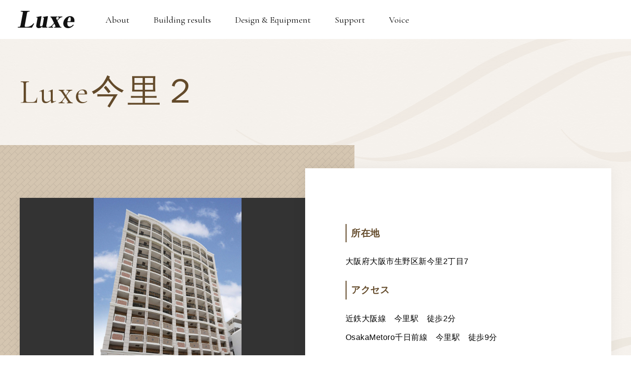

--- FILE ---
content_type: text/css
request_url: https://www.e-luxe.jp/wp-content/themes/luxe/style.css?ver=20190507
body_size: 90
content:
/* 全固定ページで非表示 */
.page .entry-title ,.page .edit-link  {
    display: none;
}
/* 全投稿ページで非表示 */
.single.entry-title ,.single .edit-link  {
    display: none;
}

--- FILE ---
content_type: text/css
request_url: https://www.e-luxe.jp/styles/main.css
body_size: 3239
content:
@charset "UTF-8";@import url(https://fonts.googleapis.com/css?family=Cormorant+Garamond&display=swap);@import url(https://fonts.googleapis.com/earlyaccess/notosansjapanese.css);body,html{height:100%;font-family:"游明朝",YuMincho,"ヒラギノ明朝 ProN W3","Hiragino Mincho ProN","HG明朝E","ＭＳ Ｐ明朝","ＭＳ 明朝",-apple-system,sans-serif;font-size:62.5%;font-weight:400;-webkit-font-smoothing:antialiased;-moz-osx-font-smoothing:grayscale;text-rendering:optimizeLegibility;-webkit-text-size-adjust:100%;font-synthesis:none;direction:ltr}.font__title{font-family:"Cormorant Garamond",serif}.wrapper{width:100%;height:100%;min-width:1200px}.wrapper[data-page=sub]{padding-top:79px}.nav__show{position:relative}.nav__show::before{content:"";position:fixed;top:0;left:0;background-color:#000;opacity:.302;width:100vw;height:100vh;z-index:99999}a,body,html{color:#000}.is__hover{transition:opacity .5s ease-out}.is__hover:hover{opacity:.5}main{background-color:#f7f2ec;background-image:url(/img/top/bg_main.png);background-repeat:repeat}.pcobj{display:block!important}.spobj{display:none!important}@media all and (-ms-high-contrast:none){body,html{font-family:"游明朝",YuMincho,"ヒラギノ明朝 ProN W3","Hiragino Mincho ProN","HG明朝E","ＭＳ Ｐ明朝","ＭＳ 明朝",sans-serif}}@media only screen and (max-width:767px){.wrapper{min-width:auto}.wrapper[data-page=sub]{padding-top:17.3333333333vw}img{vertical-align:bottom}.sp{display:none!important}.is__hover{transition:none}.is__hover:hover{opacity:1}main{background-size:66.6666666667vw}.pcobj{display:none!important}.spobj{display:block!important}}/*!
 * ress.css â€¢ v1.2.2
 * MIT License
 * github.com/filipelinhares/ress
 */@keyframes fadeIn{0%{opacity:0;visibility:hidden}to{opacity:1;visibility:visible}}@keyframes header_animeSP{0%{opacity:0;visibility:hidden;transform:translateY(-100%)}to{opacity:1;visibility:visible;transform:translateY(0)}}html{box-sizing:border-box;overflow-y:scroll;-webkit-text-size-adjust:100%}*,::after,::before{box-sizing:inherit;background-repeat:no-repeat}::after,::before{text-decoration:inherit;vertical-align:inherit}*{padding:0;margin:0}audio:not([controls]){display:none;height:0}button,hr{overflow:visible}article,aside,details,figcaption,figure,footer,header,main,menu,nav,section{display:block}summary{display:list-item}small{font-size:80%}[hidden],template{display:none}a,abbr[title]{text-decoration:none}abbr[title]{border-bottom:1px dotted}a{background-color:transparent;-webkit-text-decoration-skip:objects}a:active,a:hover{outline-width:0}code,kbd,pre,samp{font-family:monospace,monospace}b,strong{font-weight:bolder}dfn{font-style:italic}mark{color:#000;background-color:#ff0}sub,sup{position:relative;font-size:75%;line-height:0;vertical-align:baseline}sub{bottom:-.25em}sup{top:-.5em}input{border-radius:0}[aria-controls],[role=button],[type=button],[type=reset],[type=submit],button{cursor:pointer}[aria-disabled],[disabled]{cursor:default}[type=number]{width:auto}[type=search]::-webkit-search-cancel-button,[type=search]::-webkit-search-decoration{-webkit-appearance:none}textarea{overflow:auto;resize:vertical}button,input,optgroup,select,textarea{font:inherit}optgroup{font-weight:700}[type=button]::-moz-focus-inner,[type=reset]::-moz-focus-inner,[type=submit]::-moz-focus-inner,button::-moz-focus-inner{padding:0;border-style:0}[type=button]::-moz-focus-inner,[type=reset]::-moz-focus-inner,[type=submit]::-moz-focus-inner,button:-moz-focusring{outline:ButtonText dotted 1px}[type=reset],[type=submit],button,html [type=button]{-webkit-appearance:button}button,select{text-transform:none}button,input,select,textarea{color:inherit;background-color:transparent;border-style:none}select{-moz-appearance:none;-webkit-appearance:none}select::-ms-expand{display:none}select::-ms-value{color:currentColor}legend{display:table;max-width:100%;color:inherit;white-space:normal;border:0}::-webkit-file-upload-button{-webkit-appearance:button;font:inherit}[type=search]{-webkit-appearance:textfield;outline-offset:-2px}img{width:100%;height:auto;border-style:none}progress{vertical-align:baseline}svg:not(:root){overflow:hidden}audio,canvas,progress,video{display:inline-block}[aria-busy=true]{cursor:progress}::selection{color:#000;text-shadow:none;background-color:#b3d4fc}li{list-style:none}input[type=text]{padding:0;background:0 0;border:0;border-radius:0;outline:0}input[type=text]:focus{outline:0}.footer-nav{overflow:hidden;padding:50px 40px}.footer-nav__head{display:flex;justify-content:space-between;width:100%}.footer-nav__box:first-of-type .footer-nav__comments:nth-of-type(2){display:block;margin-top:36px}.footer-nav__box:first-of-type .footer-nav__comments:nth-of-type(2) .footer-nav__comments__text{font-size:1.1rem;letter-spacing:.1em}.footer-nav__box:first-of-type .footer-nav__comments:nth-of-type(2) .footer-nav__comments__text+.footer-nav__comments__text{margin-top:6px}.footer-nav__box:nth-of-type(2) .footer-nav__comments:first-of-type .footer-nav__list li{margin-right:0}.footer-nav__box:nth-of-type(2) .footer-nav__comments:first-of-type .footer-nav__list li .footer-nav__list__text{font-size:1.2rem;font-family:"Noto Sans Japanese";position:relative;top:0;left:0;padding:0 20px}.footer-nav__box:nth-of-type(2) .footer-nav__comments:first-of-type .footer-nav__list li .footer-nav__list__text::before{position:absolute;top:0;left:0;width:1px;height:100%;background-color:#ccc;content:""}.footer-nav__box:nth-of-type(2) .footer-nav__comments:first-of-type .footer-nav__list li:last-of-type .footer-nav__list__text::after{position:absolute;top:0;right:0;width:1px;height:100%;background-color:#ccc;content:""}.footer-nav__box:nth-of-type(2) .footer-nav__comments:nth-of-type(2){display:block;margin-top:62px}.footer-nav__box:nth-of-type(2) .footer-nav__comments:nth-of-type(2) .footer-nav__comments__text{font-size:1rem;letter-spacing:.1em;text-align:right}.footer-nav__comments{display:flex;align-items:center}.footer-nav__logo{width:86px;height:26px;margin-right:66px}.footer-nav__list{display:flex;align-items:center}.footer-nav__list__text{font-size:1.9rem;letter-spacing:.05em}.footer-nav__list li{margin-right:40px}.footer-nav__list li:last-of-type{margin-right:0}.header-nav{position:absolute;top:0;left:0;z-index:9999;padding-top:40px;padding-left:40px}.header-nav__list{margin-top:80px}.header-nav__list li:nth-of-type(n+2){margin-top:40px}.header-nav .header-nav__list__text{font-size:2.2rem;color:#fff}.header-nav__logo{width:115px}.header-nav__icon--menusize.open{margin-right:2.9333333333vw}.header-nav__icon--menusize{display:none;position:relative;width:12vw;height:12vw;background-color:#634a2a}#global__header .header-nav__logo .onscroll,.header-nav__menulist{display:none}.header-nav__head--fixed{position:fixed;top:0;left:0;width:100%;z-index:1000;background-color:#fff}.header-nav__head--fixed .header-nav__head-inner{display:flex;align-items:center;padding:22px 36px;box-sizing:border-box;min-width:1200px;background:#fff}.header-nav__head--fixed .header-nav__logo img{vertical-align:bottom}.header-nav__head--fixed .header-nav__list{display:flex;margin-top:0;margin-left:63px}.header-nav__head--fixed .header-nav__list li:nth-of-type(n+2){margin-top:0;margin-left:49px}.header-nav__head--fixed .header-nav__list__text{color:#000;font-size:1.8rem}.scroll-change-state .header-nav__head--fixed{visibility:visible;opacity:1;transform:translateY(0)}@media screen{[hidden~=screen]{display:inherit}[hidden~=screen]:not(:active):not(:focus):not(:target){position:absolute!important;clip:rect(0 0 0 0)!important}}@media only screen and (max-width:767px){.footer-nav{min-width:100%;padding:13.3333333333vw 0 20vw}.footer-nav__head{display:block;text-align:center}.footer-nav__box:first-of-type .footer-nav__comments:first-of-type{display:block}.footer-nav__box:first-of-type .footer-nav__comments:nth-of-type(2){margin-top:4.6666666667vw}.footer-nav__box:first-of-type .footer-nav__comments:nth-of-type(2) .footer-nav__comments__text{font-size:2.4vw}.footer-nav__box:nth-of-type(2) .footer-nav__comments:first-of-type{margin-top:13.3333333333vw}.footer-nav__box:nth-of-type(2) .footer-nav__comments:first-of-type .footer-nav__list li .footer-nav__list__text{font-size:2.1333333333vw;padding:0 5.3333333333vw}.footer-nav__box:nth-of-type(2) .footer-nav__comments:nth-of-type(2){margin-top:4vw}.footer-nav__box:nth-of-type(2) .footer-nav__comments:nth-of-type(2) .footer-nav__comments__text{font-size:1.6vw;text-align:center}.footer-nav__comments{justify-content:center}.footer-nav__logo{width:25.3333333333vw;height:auto;margin-right:auto;margin-left:auto}.header-nav{padding-top:2.6666666667vw;padding-left:5.3333333333vw;display:flex;justify-content:space-between;align-items:center;width:100%}.header-nav__list,.header-nav__list li:nth-of-type(n+2){margin-top:0}.header-nav .header-nav__list__text{font-size:4vw}.header-nav__logo{width:24.9333333333vw}.header-nav__icon--menusize{display:block;margin-right:5.3333333333vw}.header-nav__menu{position:absolute;top:0;left:0;z-index:99999;display:block;width:100%;height:100%;cursor:pointer}.header-nav__menulist{display:block;opacity:0;visibility:hidden;transition:opacity .5s ease-out,visibility .5s ease-out}.header-nav__menulist.active{opacity:1;visibility:visible}.header-nav__menu.open .header-nav__line--1{transform:rotate(-45deg);top:6vw}.header-nav__menu.open .header-nav__line--2,.scroll-change-state#global__header .header-nav__logo .offscroll{opacity:0}.header-nav__menu.open .header-nav__line--3{transform:rotate(45deg);top:6vw}.header-nav__line{position:absolute;left:50%;width:4.8vw;height:2px;background-color:#fff;margin-left:-2.4vw}.header-nav__line--1{top:4vw}.header-nav__line--2{top:5.6vw}.header-nav__line--3{top:7.2vw}.header-nav__icon--menusize.close{position:absolute;right:0;margin-right:0}.header-nav__menulist.open{position:absolute;top:0;right:0;z-index:99999;background-color:#634a2a;background-image:url(/img/common/bg_menu.png);background-repeat:no-repeat;background-size:cover;width:77.3333333333%;margin-top:2.6666666667vw;margin-right:2.6666666667vw;padding:0 0 17.3333333333vw}.header-nav__menulist.open li:nth-of-type(n+2){margin-top:8.6666666667vw}.header-nav__menulist.open .header-nav__listbox{margin-top:20vw}.header-nav__menulist.open .header-nav__list__text{color:#fff;font-size:5.0666666667vw;padding-left:9.3333333333vw;display:block;letter-spacing:.075em}#global__header .header-nav__logo,.header-nav__menulist.open .header-nav__list__name{position:relative}.header-nav__menulist.open .header-nav__list__name::before{position:absolute;top:50%;right:8vw;z-index:2;content:"";width:3.8666666667vw;height:.6666666667vw;background-image:url(/img/common/arrow-white.svg);background-size:auto 100%;background-position:right center;transform:translateY(-50%)}.header-nav__menulist.open .header-nav__list__subname{color:#fff;opacity:.5;font-size:2.6666666667vw;padding-top:2.4vw;line-height:1}#global__header .header-nav__logo .onscroll{position:absolute;top:0;left:0;display:block;opacity:0}.scroll-change-state#global__header{position:fixed;top:0;left:0;width:100%;z-index:100}.scroll-change-state#global__header .components-inner{position:relative;background:#fff;width:100%;animation:.8s both header_animeSP}.scroll-change-state#global__header .header-nav{position:relative;padding-bottom:2.6666666667vw}.scroll-change-state#global__header .header-nav__logo .onscroll{opacity:1}}@media only screen and (min-width:768px){.header-nav__head--fixed{visibility:hidden;opacity:0;transform:translateY(-100%);transition:.6s ease-out;transition-property:opacity,transform,visibility}.wrapper[data-page=sub] .header-nav__head{display:none}}

--- FILE ---
content_type: text/css
request_url: https://www.e-luxe.jp/styles/pages/about/styles.css
body_size: 4393
content:
@charset "UTF-8";
@keyframes fadeIn {
  0% {
    opacity: 0;
    visibility: hidden;
  }
  100% {
    opacity: 1;
    visibility: visible;
  }
}
.loading {
  position: fixed;
  top: 0;
  left: 0;
  width: 100%;
  height: 100%;
  z-index: 999999;
  background: #ffffff;
  opacity: 1;
  visibility: visible;
  transition: 0.6s ease-out;
  transition-property: opacity, visibility;
}

.loading.show {
  opacity: 0;
  visibility: hidden;
}

@keyframes lineloading {
  from {
    transform: translateX(-100%);
  }
  30% {
    transform: translateX(0%);
    background-color: #e0e0e0;
  }
  to {
    transform: translateX(100%);
    background-color: #e0e0e0;
  }
}
.loading .gauge {
  position: absolute;
  width: 100%;
  height: 1px;
  background-color: #fff;
  top: 50%;
  left: 50%;
  transform: translateX(-50%);
  will-change: transform;
  overflow: hidden;
  margin: 0;
}

.loading .gauge:after {
  content: "";
  position: absolute;
  width: 100%;
  height: 100%;
  z-index: 100;
  animation-duration: 3s;
  animation-timing-function: ease-out;
  animation-name: lineloading;
  animation-iteration-count: infinite;
}

.effect-splitting .char {
  display: inline-block;
  transition: 0.6s cubic-bezier(0.175, 0.885, 0.32, 1.275);
  transition-property: opacity, transform;
  opacity: 0;
  transform: translateY(30%);
}

.effect-scroll, .effect-scroll--right, .effect-scroll--left {
  opacity: 0;
  transition: 0.8s ease-out;
  transition-property: opacity, transform;
  transform: translateY(50px);
}

@media only screen and (max-width: 767px) {
  .effect-scroll, .effect-scroll--right, .effect-scroll--left {
    transform: translateY(6.6666666667vw);
  }
}
.effect-scroll--left {
  transform: translateX(-50px);
}

@media only screen and (max-width: 767px) {
  .effect-scroll--left {
    transform: translateX(-6.6666666667vw);
  }
}
.effect-scroll--right {
  transform: translateX(50px);
}

@media only screen and (max-width: 767px) {
  .effect-scroll--right {
    transform: translateX(6.6666666667vw);
  }
}
.animated .effect-splitting .char {
  opacity: 1;
  transform: translateY(0);
}

.animated.effect-scroll, .animated.effect-scroll--left, .animated.effect-scroll--right {
  opacity: 1 !important;
  transform: translateY(0) translateX(0);
}

.sales-performance .sales-performance__list thead th, .sales-performance, .about-luxe .about-luxe-wrap::before, .mind .component__inner::before {
  background-color: #d5c6b1;
  background-image: url("/img/common/bg_tile.png");
  background-repeat: repeat;
}

@media only screen and (max-width: 767px) {
  .sales-performance .sales-performance__list thead th, .sales-performance, .about-luxe .about-luxe-wrap::before, .mind .component__inner::before {
    background-position: left top;
    background-size: 1.7333333333vw;
  }
}
.about-luxe .about-luxe-body, .about-luxe .about-luxe-img, .mind .mind-body, .mind .mind-img {
  box-shadow: 0 0 30px rgba(0, 0, 0, 0.05);
}

main {
  overflow: hidden;
}

.component__inner {
  width: 1200px;
  margin: 0 auto;
}

@media only screen and (max-width: 767px) {
  .component__inner {
    width: 89.3333333333vw;
  }
}
.page-title {
  position: relative;
  width: 1200px;
  margin: 60px auto;
  font-weight: normal;
  color: #010101;
  letter-spacing: 0.05em;
}

@media only screen and (max-width: 767px) {
  .page-title {
    width: 89.3333333333vw;
    padding: 6.1333333333vw 0 6.6666666667vw;
    margin: 0 auto;
  }
}
.page-title .page-title__en {
  margin-right: 30px;
  font-size: 6.9rem;
  letter-spacing: 0.06em;
}

@media only screen and (max-width: 767px) {
  .page-title .page-title__en {
    margin-right: 0;
    font-size: 10.1333333333vw;
    line-height: 1.3157894737;
  }
}
.page-title .page-title__jp {
  font-size: 1.8rem;
  letter-spacing: 0.05em;
}

@media only screen and (max-width: 767px) {
  .page-title .page-title__jp {
    display: block;
    margin-top: 1.6vw;
    font-size: 2.9333333333vw;
    line-height: 2.0909090909;
  }
}
.page-title::after {
  position: absolute;
  top: -84px;
  right: -254px;
  z-index: 0;
  width: 1016px;
  height: 273px;
  content: "";
  background-image: url("/img/common/bg_page-title-shape.png");
  background-repeat: no-repeat;
  background-size: 100%;
}

@media only screen and (max-width: 767px) {
  .page-title::after {
    top: auto;
    right: -5.3333333333vw;
    bottom: 0;
    width: 87.2vw;
    height: 20vw;
    background-image: url("/img/about/bg_page-title-shape_sp.png");
  }
}
.section__title {
  position: relative;
  z-index: 1;
  font-size: 6.9rem;
  font-weight: normal;
  line-height: 1;
  color: #634a2a;
  text-align: center;
  letter-spacing: 0.05em;
}

@media only screen and (max-width: 767px) {
  .section__title {
    font-size: 12vw;
  }
}
.section__title span {
  display: block;
}

.section__title .section__title-jp {
  position: relative;
  display: flex;
  align-items: center;
  justify-content: center;
  margin-top: 8px;
  font-size: 1.5rem;
  color: #786f64;
  font-family: "游明朝", YuMincho, "ヒラギノ明朝 ProN W3", "Hiragino Mincho ProN", "HG明朝E", "ＭＳ Ｐ明朝", "ＭＳ 明朝", -apple-system, sans-serif;
}

@media only screen and (max-width: 767px) {
  .section__title .section__title-jp {
    margin-top: 1.3333333333vw;
    font-size: 2.6666666667vw;
  }
}
.section__title .section__title-jp::before, .section__title .section__title-jp::after {
  display: block;
  width: 49px;
  height: 9px;
  margin-top: -2px;
  content: "";
  background-image: url("/img/about/img_subtitle_line.png");
  background-repeat: no-repeat;
  background-position: center top;
  background-size: 100%;
  transition: 0.5s ease-out;
  transition-delay: 0.8s;
  transition-property: opacity, transform;
}

@media all and (-ms-high-contrast: none) {
  .section__title .section__title-jp::before, .section__title .section__title-jp::after {
    margin-top: -4px;
  }
}
@media only screen and (max-width: 767px) {
  .section__title .section__title-jp::before, .section__title .section__title-jp::after {
    width: 8.9333333333vw;
    height: 1.7333333333vw;
    margin-top: -1.0666666667vw;
  }
}
.section__title .section__title-jp::before {
  margin-right: 10px;
  transform: translateY(30%);
}

@media only screen and (max-width: 767px) {
  .section__title .section__title-jp::before {
    margin-right: 2.1333333333vw;
  }
}
.section__title .section__title-jp::after {
  margin-left: 12px;
  transform: scale(-1, 1) translateY(30%);
}

@media only screen and (max-width: 767px) {
  .section__title .section__title-jp::after {
    margin-left: 2.1333333333vw;
  }
}
.section__title.btmimg {
  position: relative;
  font-size: 3.2rem;
  letter-spacing: 0.05em;
  font-family: "游明朝", YuMincho, "ヒラギノ明朝 ProN W3", "Hiragino Mincho ProN", "HG明朝E", "ＭＳ Ｐ明朝", "ＭＳ 明朝", -apple-system, sans-serif;
}

@media only screen and (max-width: 767px) {
  .section__title.btmimg {
    font-size: 5.3333333333vw;
  }
}
.section__title.btmimg::after {
  display: block;
  width: 148px;
  height: 27px;
  margin: 26px auto 0;
  content: "";
  background-image: url("/img/about/img_subtitle_btm.png");
  background-repeat: no-repeat;
  background-size: 100%;
}

@media only screen and (max-width: 767px) {
  .section__title.btmimg::after {
    width: 24.8vw;
    height: 4.5333333333vw;
    margin: 4.2666666667vw auto 0;
  }
}
.mainvisual {
  width: 100%;
  height: 565px;
  background-image: url("/img/about/kv.jpg");
  background-repeat: no-repeat;
  background-position: center center;
  background-size: cover;
}

@media only screen and (-webkit-min-device-pixel-ratio: 2) {
  .mainvisual {
    background-image: url("/img/about/kv@2x.jpg");
  }
}
@media only screen and (max-width: 767px) {
  .mainvisual {
    height: 48.8vw;
    background-image: url("/img/about/kv_sp.jpg");
  }
}
.about {
  padding-top: 195px;
}

@media only screen and (max-width: 767px) {
  .about {
    padding-top: 14.9333333333vw;
  }
}
.mind .component__inner {
  position: relative;
}

.mind .component__inner::before {
  position: absolute;
  top: 39px;
  right: 0;
  z-index: 0;
  width: 87.5%;
  width: 87.5vw;
  min-width: 1400px;
  height: 684px;
  content: "";
  background-position: right top;
}

@media only screen and (max-width: 767px) {
  .mind .component__inner::before {
    top: 6.6666666667vw;
    width: 100%;
    margin: 0 -5.3333333333vw;
  }
}
.mind .component__inner::after {
  position: absolute;
  top: -140px;
  right: -505px;
  width: 908px;
  height: 542px;
  content: "";
  background-image: url("/img/about/bg_mind_shape.png");
  background-repeat: no-repeat;
  background-size: 100%;
}

@media only screen and (max-width: 767px) {
  .mind .component__inner::after {
    top: -9.2vw;
    right: -5.3333333333vw;
    width: 40.1333333333vw;
    height: 54.6666666667vw;
    background-image: url("/img/about/bg_mind_shape_sp.png");
  }
}
.mind .mind-wrap {
  position: relative;
  padding-bottom: 60px;
  margin-top: 60px;
}

@media only screen and (max-width: 767px) {
  .mind .mind-wrap {
    box-sizing: border-box;
    padding-top: 74.6666666667vw;
    padding-bottom: 0;
    margin-top: 10.4vw;
  }
}
.mind .mind-img {
  position: absolute;
  top: 60px;
  right: -80px;
  display: block;
  width: 637px;
}

@media only screen and (max-width: 767px) {
  .mind .mind-img {
    top: 0;
    right: -5.3333333333vw;
    width: 75.8666666667vw;
  }
}
.mind .mind-img img {
  vertical-align: bottom;
}

.mind .mind-body {
  width: 772px;
  padding: 90px 0 80px;
  margin-left: -80px;
  text-align: center;
  background: #fff;
}

@media only screen and (max-width: 767px) {
  .mind .mind-body {
    position: relative;
    z-index: 2;
    width: 94.6666666667vw;
    padding: 12.8vw 0 10.6666666667vw;
    margin-left: -5.3333333333vw;
  }
}
.mind .mind-body__subtitle {
  margin-bottom: 28px;
  font-weight: normal;
  color: #634a2a;
  letter-spacing: 0.15em;
  font-size: 3.2rem;
  line-height: 1.6875;
}

@media only screen and (max-width: 767px) {
  .mind .mind-body__subtitle {
    margin-bottom: 4.5333333333vw;
    font-size: 4.8vw;
    line-height: 1.7777777778;
  }
}
.mind .mind-body__text {
  letter-spacing: 0.03em;
  font-size: 1.6rem;
  line-height: 2.375;
}

@media only screen and (max-width: 767px) {
  .mind .mind-body__text {
    font-size: 2.6666666667vw;
    line-height: 2.3;
  }
}
.mind .mind-body__text p + p {
  margin-top: 2.4em;
}

.about-luxe {
  padding-bottom: 120px;
  margin-top: 162px;
}

@media only screen and (max-width: 767px) {
  .about-luxe {
    padding-bottom: 16.6666666667vw;
    margin-top: 16.5333333333vw;
  }
}
.about-luxe .about-luxe-wrap {
  position: relative;
  display: flex;
  justify-content: flex-end;
}

@media only screen and (max-width: 767px) {
  .about-luxe .about-luxe-wrap {
    box-sizing: border-box;
  }
}
.about-luxe .about-luxe-wrap::before {
  position: absolute;
  bottom: 0;
  left: -121px;
  z-index: 0;
  width: 800px;
  height: 601px;
  content: "";
  background-position: right top;
}

@media only screen and (max-width: 767px) {
  .about-luxe .about-luxe-wrap::before {
    top: 5.3333333333vw;
    left: 0;
    width: 100vw;
    height: 71.0666666667vw;
    margin: 0 -5.3333333333vw;
  }
}
.about-luxe .about-luxe-img {
  position: absolute;
  top: 60px;
  left: -200px;
  z-index: 5;
  width: 800px;
}

@media only screen and (max-width: 767px) {
  .about-luxe .about-luxe-img {
    top: 0;
    width: 94.6666666667vw;
  }
}
.about-luxe .about-luxe-img img {
  vertical-align: bottom;
}

.about-luxe .about-luxe-body {
  position: relative;
  z-index: 6;
  width: 621px;
  background: #fff;
}

@media only screen and (max-width: 767px) {
  .about-luxe .about-luxe-body {
    width: 94.6666666667vw;
  }
}
.about-luxe .about-luxe-body__text {
  letter-spacing: 0.03em;
  font-size: 1.6rem;
  line-height: 2.375;
}

@media only screen and (max-width: 767px) {
  .about-luxe .about-luxe-body__text {
    font-size: 2.6666666667vw;
    line-height: 2.3;
  }
}
.about-luxe .about-luxe-body__text p + p {
  margin-top: 2.4em;
}

.about-luxe .about-luxe-block:nth-of-type(1) {
  position: relative;
}

.about-luxe .about-luxe-block:nth-of-type(1)::before {
  position: absolute;
  right: -282px;
  bottom: -338px;
  width: 1073px;
  height: 640px;
  content: "";
  background-image: url("/img/about/bg_about-luxe_shape.png");
  background-repeat: no-repeat;
  background-size: 100%;
}

@media only screen and (max-width: 767px) {
  .about-luxe .about-luxe-block:nth-of-type(1)::before {
    right: -5.3333333333vw;
    bottom: -70.9333333333vw;
    width: 100vw;
    height: 85.3333333333vw;
    background-image: url("/img/about/bg_about-luxe_shape_sp.png");
  }
}
.about-luxe .about-luxe-block:nth-of-type(1) .about-luxe-wrap {
  padding-bottom: 107px;
  margin-top: 60px;
}

@media only screen and (max-width: 767px) {
  .about-luxe .about-luxe-block:nth-of-type(1) .about-luxe-wrap {
    padding-top: 60.6666666667vw;
    padding-bottom: 0;
    margin-top: 8.2666666667vw;
  }
}
@media only screen and (max-width: 767px) {
  .about-luxe .about-luxe-block:nth-of-type(1) .about-luxe-img {
    left: -5.3333333333vw;
  }
}
.about-luxe .about-luxe-block:nth-of-type(1) .about-luxe-body {
  padding: 93px 82px 85px;
}

@media only screen and (max-width: 767px) {
  .about-luxe .about-luxe-block:nth-of-type(1) .about-luxe-body {
    padding: 10.9333333333vw 8vw;
    margin-right: -5.3333333333vw;
  }
}
.about-luxe .about-luxe-block:nth-of-type(2) {
  margin-top: 150px;
}

@media only screen and (max-width: 767px) {
  .about-luxe .about-luxe-block:nth-of-type(2) {
    margin-top: 18.6666666667vw;
  }
}
.about-luxe .about-luxe-block:nth-of-type(2) .about-luxe-wrap {
  flex-flow: row-reverse;
  align-items: flex-start;
  padding-bottom: 80px;
}

@media only screen and (max-width: 767px) {
  .about-luxe .about-luxe-block:nth-of-type(2) .about-luxe-wrap {
    display: block;
    padding: 83.3333333333vw 0 0;
  }
}
.about-luxe .about-luxe-block:nth-of-type(2) .about-luxe-wrap::before {
  right: -69px;
  bottom: 0;
  left: auto;
  width: 600px;
  height: 800px;
}

@media only screen and (max-width: 767px) {
  .about-luxe .about-luxe-block:nth-of-type(2) .about-luxe-wrap::before {
    right: 0;
    width: 72vw;
    height: 96.2666666667vw;
  }
}
.about-luxe .about-luxe-block:nth-of-type(2) .about-luxe-img {
  position: static;
  display: block;
  width: 600px;
}

@media only screen and (max-width: 767px) {
  .about-luxe .about-luxe-block:nth-of-type(2) .about-luxe-img {
    position: absolute;
    top: 0;
    right: 0;
    left: auto;
    z-index: 1;
    width: 72vw;
  }
}
.about-luxe .about-luxe-block:nth-of-type(2) .about-luxe-body {
  width: 600px;
  padding: 90px 54px 98px 87px;
  margin-top: 150px;
}

@media only screen and (max-width: 767px) {
  .about-luxe .about-luxe-block:nth-of-type(2) .about-luxe-body {
    width: 78.6666666667vw;
    padding: 11.7333333333vw 8.2666666667vw 11.2vw 8.2666666667vw;
    margin-top: 0;
  }
}
.about-luxe .about-luxe__link {
  position: relative;
  z-index: 2;
  margin-top: 120px;
  background: #fff;
}

@media only screen and (max-width: 767px) {
  .about-luxe .about-luxe__link {
    margin-top: 17.3333333333vw;
  }
}
.about-luxe .about-luxe__link::before {
  position: absolute;
  top: -84px;
  left: -630px;
  z-index: -1;
  width: 1136px;
  height: 306px;
  content: "";
  background-image: url("/img/about/bg_about-luxe_shape02.png");
  background-repeat: no-repeat;
  background-size: 100%;
}

@media only screen and (max-width: 767px) {
  .about-luxe .about-luxe__link::before {
    top: -9.4666666667vw;
    left: -5.3333333333vw;
    width: 100vw;
    height: 40.8vw;
    background-image: url("/img/about/bg_about-luxe_shape02_sp.png");
  }
}
.about-luxe .about-luxe__link a {
  box-sizing: border-box;
  display: flex;
  align-items: flex-start;
  padding: 50px 0;
  background: #fff;
}

@media only screen and (max-width: 767px) {
  .about-luxe .about-luxe__link a {
    display: block;
    padding: 0 7.8666666667vw;
  }
}
.about-luxe .about-luxe__link .about-luxe__link-img {
  position: relative;
  width: 338px;
}

@media only screen and (max-width: 767px) {
  .about-luxe .about-luxe__link .about-luxe__link-img {
    width: 100%;
  }
}
.about-luxe .about-luxe__link .about-luxe__link-img::after {
  position: absolute;
  top: 0;
  right: -1px;
  width: 1px;
  height: 170px;
  content: "";
  background-color: #ccc;
}

@media only screen and (max-width: 767px) {
  .about-luxe .about-luxe__link .about-luxe__link-img::after {
    top: auto;
    right: 0;
    bottom: -1px;
    width: 100%;
    height: 1px;
  }
}
.about-luxe .about-luxe__link .about-luxe__link-body {
  box-sizing: border-box;
  width: calc(100% - 340px);
  padding-top: 25px;
  padding-right: 50px;
  padding-left: 64px;
}

@media only screen and (max-width: 767px) {
  .about-luxe .about-luxe__link .about-luxe__link-body {
    width: 100%;
    padding: 8.8vw 0 10.6666666667vw;
  }
}
.about-luxe .about-luxe__link .about-luxe__link-title {
  position: relative;
  display: inline-block;
  margin-bottom: 12px;
  color: #634a2a;
  letter-spacing: 0.15em;
  font-size: 2.2rem;
  line-height: 1.7272727273;
}

@media only screen and (max-width: 767px) {
  .about-luxe .about-luxe__link .about-luxe__link-title {
    font-size: 4.2666666667vw;
    line-height: 1.1875;
  }
}
.about-luxe .about-luxe__link .about-luxe__link-title::before {
  position: absolute;
  top: 50%;
  right: -26px;
  width: 11px;
  height: 11px;
  content: "";
  background-image: url("/img/common/icon-window.svg");
  background-repeat: no-repeat;
  background-size: contain;
  transform: translateY(-50%);
}

@media only screen and (max-width: 767px) {
  .about-luxe .about-luxe__link .about-luxe__link-title::before {
    right: -4vw;
    width: 1.6vw;
    height: 1.6vw;
  }
}
.about-luxe .about-luxe__link .about-luxe__link-text {
  letter-spacing: 0.03em;
  font-size: 1.4rem;
  line-height: 2.2857142857;
}

@media only screen and (max-width: 767px) {
  .about-luxe .about-luxe__link .about-luxe__link-text {
    font-size: 2.6666666667vw;
    line-height: 2.3;
  }
}
.sales-performance {
  width: 100%;
  padding: 102px 0 0;
  background-position: calc(50% + 4px) top;
}

@media only screen and (max-width: 767px) {
  .sales-performance {
    padding: 16.2666666667vw 0 0;
  }
}
.sales-performance .mapBox {
  position: relative;
  z-index: 5;
  margin-top: 62px;
}

@media only screen and (max-width: 767px) {
  .sales-performance .mapBox {
    margin-top: 8vw;
  }
}
.sales-performance .mapBox #mapArea {
  height: 528px;
}

@media only screen and (max-width: 767px) {
  .sales-performance .mapBox #mapArea {
    width: 100%;
    height: 136.8vw;
  }
}
.sales-performance .gm-style .gm-style-iw-c {
  box-sizing: border-box;
  padding: 0;
  overflow: visible !important;
  border-radius: 0;
  box-shadow: 0 0 24px rgba(0, 0, 0, 0.15);
  transform: translate(-20px, calc(-100% - 27px));
  font-family: "游明朝", YuMincho, "ヒラギノ明朝 ProN W3", "Hiragino Mincho ProN", "HG明朝E", "ＭＳ Ｐ明朝", "ＭＳ 明朝", -apple-system, sans-serif;
}

@media only screen and (min-width: 768px) {
  .sales-performance .gm-style .gm-style-iw-c {
    min-width: 229px;
  }
}
@media only screen and (max-width: 767px) {
  .sales-performance .gm-style .gm-style-iw-c {
    width: auto;
  }
}
.sales-performance .gm-style .gm-style-iw-c .gm-style-iw-d {
  position: relative;
  box-sizing: border-box;
  width: 100%;
  padding: 21px 20px 0 28px;
}

@media only screen and (max-width: 767px) {
  .sales-performance .gm-style .gm-style-iw-c .gm-style-iw-d {
    padding: 5.3333333333vw 4vw 4vw 6.6666666667vw;
  }
}
.sales-performance .gm-style .gm-style-iw-c .mapName {
  margin: 0 0 2px;
  font-size: 1.8rem;
  font-weight: normal;
  letter-spacing: 0.15em;
}

@media only screen and (max-width: 767px) {
  .sales-performance .gm-style .gm-style-iw-c .mapName {
    margin: 0 0 0.5333333333vw;
    font-size: 4vw;
  }
}
.sales-performance .gm-style .gm-style-iw-c .mapInfo {
  font-size: 1.1rem;
  color: #808080;
  letter-spacing: 0.15em;
}

@media only screen and (max-width: 767px) {
  .sales-performance .gm-style .gm-style-iw-c .mapInfo {
    font-size: 3.2vw;
  }
}
.sales-performance .gm-style .gm-style-iw-c .mapMore {
  position: relative;
  padding-left: 11px;
  margin-top: 10px;
  margin-left: 3px;
  font-size: 1.3rem;
  letter-spacing: 0.15em;
}

@media only screen and (max-width: 767px) {
  .sales-performance .gm-style .gm-style-iw-c .mapMore {
    font-size: 3.2vw;
  }
}
.sales-performance .gm-style .gm-style-iw-c .mapMore::before {
  position: absolute;
  top: 0;
  bottom: 0;
  left: 0;
  width: 0;
  height: 0;
  margin: auto;
  content: "";
  border-color: transparent transparent transparent #000;
  border-style: solid;
  border-width: 3.5px 0 3.5px 5px;
}

.sales-performance .gm-style .gm-style-iw-c button {
  display: none !important;
}

.sales-performance .gm-style-iw.gm-style-iw-c::before {
  position: absolute;
  bottom: -12px;
  left: 20px;
  width: 12px;
  height: 12px;
  margin: 0;
  content: "";
  background: linear-gradient(to top left, rgba(0, 0, 0, 0) 50%, #fff 50.5%);
  background-repeat: no-repeat;
  background-position: top left;
  background-size: 100%;
  transform: translate(0, 0) rotate(0);
}

.sales-performance .gm-style .gm-style-iw-t::after {
  content: none;
}

.sales-performance .sales-performance__list {
  overflow: hidden;
}

.sales-performance .sales-performance__list .component__inner {
  position: relative;
  z-index: 2;
  padding-bottom: 100px;
  margin-top: 70px;
}

@media only screen and (max-width: 767px) {
  .sales-performance .sales-performance__list .component__inner {
    padding-bottom: 13.3333333333vw;
    margin-top: 10.5333333333vw;
  }
}
.sales-performance .sales-performance__list .component__inner::before {
  position: absolute;
  bottom: -26px;
  left: -429px;
  z-index: -1;
  width: 512px;
  height: 618px;
  content: "";
  background-image: url("/img/about/bg_sales-performance_shape.png");
  background-repeat: no-repeat;
  background-size: 100%;
}

.sales-performance .sales-performance__list table {
  width: 100%;
}

@media only screen and (max-width: 767px) {
  .sales-performance .sales-performance__list table {
    border-spacing: 1px;
  }
}
.sales-performance .sales-performance__list thead th {
  color: #fff;
  background-color: #a4937b;
}

.sales-performance .sales-performance__list thead th:nth-of-type(1) {
  width: 22.0833333333%;
}

@media only screen and (max-width: 767px) {
  .sales-performance .sales-performance__list thead th:nth-of-type(1) {
    width: 26.5333333333vw;
  }
}
.sales-performance .sales-performance__list thead th:nth-of-type(2) {
  width: 60.25%;
}

@media only screen and (max-width: 767px) {
  .sales-performance .sales-performance__list thead th:nth-of-type(2) {
    width: 34.5333333333vw;
  }
}
.sales-performance .sales-performance__list thead th:nth-of-type(3) {
  width: 8.5%;
}

@media only screen and (max-width: 767px) {
  .sales-performance .sales-performance__list thead th:nth-of-type(3) {
    width: 13.6vw;
  }
}
.sales-performance .sales-performance__list thead th:nth-of-type(4) {
  width: 9.25%;
}

@media only screen and (max-width: 767px) {
  .sales-performance .sales-performance__list thead th:nth-of-type(4) {
    width: 14.6666666667vw;
  }
}
.sales-performance .sales-performance__list th,
.sales-performance .sales-performance__list td {
  padding: 17px;
  font-size: 1.5rem;
  letter-spacing: 0.15em;
  border-color: #d5c6b1;
}

@media only screen and (max-width: 767px) {
  .sales-performance .sales-performance__list th,
.sales-performance .sales-performance__list td {
    padding: 2vw;
    font-size: 2vw;
  }
}
.sales-performance .sales-performance__list tbody td {
  box-sizing: border-box;
  background: #fff;
}

@media only screen and (min-width: 768px) {
  .sales-performance .sales-performance__list tbody td:nth-of-type(1), .sales-performance .sales-performance__list tbody td:nth-of-type(2) {
    padding-left: 39px;
  }
}
.sales-performance .sales-performance__list tbody td:nth-of-type(3), .sales-performance .sales-performance__list tbody td:nth-of-type(4) {
  text-align: center;
}

.about-btm {
  box-sizing: border-box;
  background: #fff;
  border-bottom: 1px solid #ccc;
}

.about-btm .component__inner {
  padding: 34px 0 105px;
}

@media only screen and (max-width: 767px) {
  .about-btm .component__inner {
    padding: 5.8666666667vw 0 7.7333333333vw;
  }
}
.about-btm .about-btm__text {
  font-size: 1.3rem;
  font-weight: 200;
  letter-spacing: 0.075em;
}

@media only screen and (max-width: 767px) {
  .about-btm .about-btm__text {
    font-size: 2.1333333333vw;
    line-height: 2.375;
  }
}
/*# sourceMappingURL=../../../css-map/pages/about/styles.css.map */


a.text-anchor{
  display: inline;
  text-decoration: underline;
  transition: opacity 0.5s ease-out;
}

a.text-anchor:hover {
  opacity: 0.5;
}

--- FILE ---
content_type: text/css
request_url: https://www.e-luxe.jp/styles/pages/design/styles.css
body_size: 4678
content:
@charset "UTF-8";@keyframes fadeIn{0%{opacity:0;visibility:hidden}to{opacity:1;visibility:visible}}@keyframes lineloading{0%{transform:translateX(-100%)}30%{transform:translateX(0);background-color:#e0e0e0}to{transform:translateX(100%);background-color:#e0e0e0}}.loading{position:fixed;top:0;left:0;width:100%;height:100%;z-index:999999;background:#fff;opacity:1;visibility:visible;transition:opacity .6s ease-out,visibility .6s ease-out}.loading.show{opacity:0;visibility:hidden}.loading .gauge{position:absolute;width:100%;height:1px;background-color:#fff;top:50%;left:50%;transform:translateX(-50%);will-change:transform;overflow:hidden;margin:0}.loading .gauge:after{content:"";position:absolute;width:100%;height:100%;z-index:100;animation-duration:3s;animation-timing-function:ease-out;animation-name:lineloading;animation-iteration-count:infinite}.effect-splitting .char{display:inline-block;transition:.6s cubic-bezier(.175,.885,.32,1.275);transition-property:opacity,transform;opacity:0;transform:translateY(30%)}.effect-scroll,.effect-scroll--left,.effect-scroll--right{opacity:0;transition:opacity .8s ease-out,transform .8s ease-out;transform:translateY(50px)}.effect-scroll--left{transform:translateX(-50px)}.effect-scroll--right{transform:translateX(50px)}.animated .effect-splitting .char{opacity:1;transform:translateY(0)}.animated.effect-scroll,.animated.effect-scroll--left,.animated.effect-scroll--right{opacity:1!important;transform:translateY(0) translateX(0)}.equipment-and-structure .component__inner::before,.equipment::before,.room-list::before{background-color:#d5c6b1;background-image:url(/img/common/bg_tile.png);background-repeat:repeat}main{overflow:hidden}.component__inner,.page-title{width:1200px;margin:0 auto}.page-title{margin:60px auto;color:#010101;letter-spacing:.05em;position:relative;font-weight:400}.page-title__en{font-size:6.9rem;margin-right:30px}.page-title__jp{font-size:1.8rem}.page-title::after{position:absolute;top:-84px;right:-254px;z-index:0;width:1016px;height:273px;content:"";background-image:url(/img/common/bg_page-title-shape.png);background-repeat:no-repeat;background-size:100%}.mainvsual{height:565px;background-image:url(/img/design/kv.jpg);background-repeat:no-repeat;background-position:center center;background-size:cover}.section__title{position:relative;z-index:1;font-size:6.9rem;font-weight:400;line-height:1;color:#634a2a;text-align:center;letter-spacing:.05em}.section__title span{display:block}.section__title .section__title-jp,.section__title.btmimg{position:relative;font-family:"游明朝",YuMincho,"ヒラギノ明朝 ProN W3","Hiragino Mincho ProN","HG明朝E","ＭＳ Ｐ明朝","ＭＳ 明朝",-apple-system,sans-serif}.section__title .section__title-jp{display:flex;align-items:center;justify-content:center;margin-top:8px;color:#786f64;font-size:1.5rem}.section__title .section__title-jp::after,.section__title .section__title-jp::before{display:block;width:49px;height:9px;margin-top:-2px;content:"";background-image:url(/img/about/img_subtitle_line.png);background-repeat:no-repeat;background-position:center top;background-size:100%;transition:opacity .5s ease-out .8s,transform .5s ease-out .8s}.section__title .section__title-jp::before{margin-right:10px;transform:translateY(30%)}.section__title .section__title-jp::after{margin-left:12px;transform:scale(-1,1) translateY(30%)}.section__title.btmimg{font-size:3.2rem;line-height:1.6875;letter-spacing:.05em}.section__title.btmimg::after{display:block;width:148px;height:27px;margin:26px auto 0;content:"";background-image:url(/img/about/img_subtitle_btm.png);background-repeat:no-repeat;background-size:100%}.design-form .section__title,.equipment .section__title,.solar-power .section__title,.structure .section__title{position:relative}.entrance__title::before,.equipment-item__title::before{position:absolute;opacity:.07;width:100%;line-height:1;color:#000}.room-concept__title::before,.room-item__name::before{position:absolute;opacity:.07;width:100%;line-height:1;color:#000}.design-form .section__title::before,.equipment .section__title::before,.solar-power .section__title::before,.structure .section__title::before{position:absolute;font-size:10rem;opacity:.07;width:100%;line-height:1;color:#000}.equipment-item__title,.room-item__name{position:relative;line-height:1.6875}.entrance__title,.room-concept__title{position:relative;font-size:3.2rem;line-height:1.6875;letter-spacing:.05em;color:#634a2a;font-weight:400}.design-form__lead,.entrance__lead,.room-concept__lead,.structure__lead{font-size:1.6rem;line-height:2.375;letter-spacing:.03em}.design{margin-top:130px}.design-form{margin-top:85px;position:relative}.design-form::before{top:-80px;left:-440px;width:512px;height:618px;background-image:url(/img/design/bg_design-form_shape.png)}.design-form::after,.design-form::before,.entrance::before{position:absolute;z-index:0;content:"";background-repeat:no-repeat;background-size:100%}.design-form::after{top:-176px;right:-420px;width:1201px;height:845px;background-image:url(/img/design/bg_design_shape.png)}.design-form .section__title::before{top:-30px;left:50%;transform:translateX(-50%);content:"DESIGN & FORM"}.design-form__lead{margin-top:25px;text-align:center}.entrance{margin-top:130px;position:relative}.entrance::before{bottom:-140px;right:-360px;width:1077px;height:482px;background-image:url(/img/design/bg_entrance_shape.png)}.entrance__image{width:1600px;display:flex;justify-content:center;position:relative;left:50%;transform:translateX(-50%)}.entrance__image-in{margin-top:90px}.entrance__detail{margin-top:-5px}.entrance__title::before{font-size:10rem;top:-30px;left:50%;margin-left:-20px;transform:translateX(-50%);content:"ENTRANCE"}.entrance__lead{margin-top:50px}.room{margin-top:225px;position:relative}.room::after{position:absolute;bottom:-480px;right:-540px;z-index:0;width:1188px;height:709px;content:"";background-image:url(/img/design/bg_room_shape.png);background-repeat:no-repeat;background-size:100%}.room-concept{position:relative;padding-bottom:220px}.room-concept__image{width:800px;display:flex;align-items:flex-start;position:absolute;top:-138px;left:-200px}.room-concept__image-01{margin-top:40px}.room-concept__image-01,.room-concept__image-02{box-shadow:0 0 30px rgba(0,0,0,.05)}.room-concept__detail{width:540px;margin-left:auto}.room-concept__title::before{font-size:10rem;top:-50px;left:50%;margin-left:-75px;transform:translateX(-50%);content:"ROOM"}.room-concept__lead{margin-top:22px}.room-list{display:flex;justify-content:center;flex-wrap:wrap;position:relative}.room-list::before{position:absolute;top:130px;left:300px;z-index:1;width:75vw;min-width:1200px;height:537px;content:"";background-position:left top}.room-list__notes{width:100%;margin:130px 0 0 30px;font-size:1.3rem}.room-item{width:520px;position:relative;z-index:2}.room-item:first-of-type{margin-top:60px}.room-item:nth-of-type(2){margin-left:80px}.room-item__thumb{width:430px;margin:auto;box-shadow:0 0 30px rgba(0,0,0,.05)}.room-item__name{font-size:2.2rem;color:#634a2a;text-align:center;letter-spacing:.15em;font-weight:400;margin-top:30px}.room-item__name::before{font-size:4rem;top:0;left:50%;transform:translateX(-50%)}.room-item__name--closet::before{content:"CLOSET"}.room-item__name--accentcross::before{content:"ACCENTCROSS"}.room-item__text{font-size:1.6rem;line-height:1.875;letter-spacing:.05em;margin-top:15px}.equipment-and-structure{margin-top:160px}.equipment-and-structure .component__inner,.structure{position:relative}.equipment-and-structure .component__inner::before{position:absolute;top:39px;right:0;z-index:0;width:87.5vw;min-width:1400px;height:687px;content:"";background-position:left top}.structure{margin-top:95px}.structure .section__title::before{top:-30px;left:50%;transform:translateX(-50%);content:"STRUCTURE"}.structure__lead{margin-top:35px;text-align:center}.structure__notes{width:100%;margin-top:40px}.structure__notes li{margin-left:1em;text-indent:-1em;font-size:1.2rem;line-height:1.8333333333;letter-spacing:.03em}.structure-item__title{font-size:2.2rem;line-height:1.7272727273;color:#634a2a;text-align:center;letter-spacing:.15em;font-weight:400;margin-top:35px}.structure-item__text{font-size:1.6rem;line-height:1.875;letter-spacing:.05em;margin-top:10px}.structure-list-upper{position:relative;margin-top:100px}.structure-list-upper .structure-item{width:453px}.structure-list-upper .structure-item:first-of-type{position:absolute;top:50px;left:-120px}.structure-list-upper .structure-item:nth-of-type(2){margin:auto}.structure-list-upper .structure-item:nth-of-type(3){position:absolute;top:-50px;right:-120px}.structure-list-lower{position:relative;display:flex;justify-content:center;margin-top:90px}.structure-list-lower .structure-item{width:540px}.structure-list-lower .structure-item:first-of-type{margin-top:50px}.structure-list-lower .structure-item:nth-of-type(2){margin-left:80px}.equipment{margin-top:185px;padding-bottom:210px;position:relative}.equipment::after,.equipment::before{position:absolute;z-index:0;content:""}.equipment::before{top:25px;background-position:left top;width:100%;height:100%}.equipment::after{bottom:390px;right:-300px;width:1073px;height:640px;background-image:url(/img/design/bg_equipment_shape.png);background-repeat:no-repeat;background-size:100%}.equipment .section__title::before{top:-30px;left:50%;transform:translateX(-50%);content:"Equipment"}.equipment-list{position:relative;margin-top:80px}.equipment-list:nth-of-type(2){margin-top:140px}.equipment-list__notes{width:100%}.equipment-item{width:442px}.equipment-item:first-of-type{position:absolute;top:50px;left:-120px}.equipment-item:nth-of-type(2){margin:auto}.equipment-item:nth-of-type(3){position:absolute;top:-50px;right:-120px}.equipment-item__thumb{width:300px;margin:auto}.equipment-item__title{font-size:2.2rem;color:#634a2a;text-align:center;letter-spacing:.15em;font-weight:400;margin-top:35px}.equipment-item__title::before{font-size:4rem;top:0;left:50%;transform:translateX(-50%)}.equipment-item__title--01::before{content:"KITCHEN"}.equipment-item__title--02::before{content:"DRESSER"}.equipment-item__title--03::before{content:"BATHROOM"}.equipment-item__title--04::before{content:"TOILET"}.equipment-item__title--05::before{content:"DELIVERY BOX"}.equipment-item__title--06::before{content:"AIR CONDITIONER"}.equipment-item__title--07::before,.equipment-item__title--08::before{content:"SECURITY SYSTEM"}.equipment-item__text{font-size:1.6rem;line-height:1.875;letter-spacing:.05em;margin-top:10px}.solar-power{margin-top:155px;position:relative}.about-luxe__link--bottom::before,.solar-power::before{position:absolute;top:-190px;right:-290px;z-index:0;width:934px;height:411px;content:"";background-image:url(/img/design/bg_solar-power_shape.png);background-repeat:no-repeat;background-size:100%}.solar-power .section__title::before{top:-30px;left:50%;transform:translateX(-50%);content:"SOLAR POWER"}.solar-power__main{position:relative;margin-top:175px}.solar-power__image{position:absolute;top:-100px;left:-200px;z-index:5;width:860px}.solar-power__detail{position:relative;width:660px;margin-left:auto;background:#fff;box-shadow:0 0 30px rgba(0,0,0,.05);padding:85px 35px 95px 60px;z-index:10}.solar-power__title{font-size:2.2rem;line-height:1.7272727273;color:#634a2a;text-align:center;letter-spacing:.15em;font-weight:400}.solar-power__text{font-size:1.6rem;line-height:2.375;letter-spacing:.05em;margin-top:15px}.solar-power__notes{font-size:1.3rem;margin-top:40px}.about-luxe__link-wrap{padding-top:110px}.about-luxe__link{position:relative;z-index:2;margin-top:140px;background:#fff}.about-luxe__link--bottom{margin-top:0;position:relative}.about-luxe__link--bottom::before{top:-95px;right:-350px;width:1073px;height:640px;background-image:url(/img/design/bg_equipment_shape.png)}.about-luxe__link a{box-sizing:border-box;display:flex;align-items:center;padding:50px 0;background:#fff}.about-luxe__link .about-luxe__link-img{position:relative;width:338px}.about-luxe__link .about-luxe__link-img::after{position:absolute;top:0;right:-1px;width:1px;height:170px;content:"";background-color:#ccc}.about-luxe__link .about-luxe__link-body{box-sizing:border-box;width:calc(100% - 340px);padding-right:50px;padding-left:64px}.about-luxe__link .about-luxe__link-title{position:relative;display:inline-block;margin-bottom:12px;color:#634a2a;letter-spacing:.15em;font-size:2.2rem;line-height:1.7272727273}.about-luxe__link .about-luxe__link-title::before{position:absolute;top:50%;right:-26px;width:11px;height:11px;content:"";background-image:url(/img/common/icon-window.svg);background-repeat:no-repeat;background-size:contain;transform:translateY(-50%)}.about-luxe__link .about-luxe__link-text{letter-spacing:.03em;font-size:1.4rem;line-height:2.2857142857}.page-btm{padding:100px 0 50px}.page-btm__notes{font-size:1.3rem;font-weight:200;letter-spacing:.075em}@media only screen and (max-width:767px){.effect-scroll,.effect-scroll--left,.effect-scroll--right{transform:translateY(6.6666666667vw)}.effect-scroll--left{transform:translateX(-6.6666666667vw)}.effect-scroll--right{transform:translateX(6.6666666667vw)}.equipment-and-structure .component__inner::before,.equipment::before,.room-list::before{background-position:left top;background-size:1.7333333333vw}.component__inner,.page-title{width:89.3333333333vw}.page-title{margin:10.6666666667vw auto 6.6666666667vw}.page-title__en{font-size:10.1333333333vw;line-height:1.3157894737;margin-right:0}.page-title__jp{font-size:2.9333333333vw;line-height:2.0909090909;display:block}.page-title::after{content:none}.mainvsual{background-image:url(/img/design/kv_sp.jpg);height:48.8vw}.section__title{font-size:12vw}.section__title .section__title-jp{margin-top:1.3333333333vw;font-size:2.6666666667vw}.section__title .section__title-jp::after,.section__title .section__title-jp::before{width:8.9333333333vw;height:1.7333333333vw;margin-top:-1.0666666667vw}.section__title .section__title-jp::before{margin-right:2.1333333333vw}.section__title .section__title-jp::after{margin-left:2.1333333333vw}.section__title.btmimg{font-size:5.3333333333vw}.section__title.btmimg::after{width:24.8vw;height:4.5333333333vw;margin:4.2666666667vw auto 0}.design-form .section__title::before,.entrance__title::before,.equipment .section__title::before,.room-concept__title::before,.solar-power .section__title::before,.structure .section__title::before{font-size:9.3333333333vw}.room-item__name{line-height:1.7777777778}.entrance__title,.room-concept__title{font-size:4.8vw;line-height:1.7777777778}.design-form__lead,.entrance__lead,.room-concept__lead,.structure__lead{font-size:2.6666666667vw;line-height:2.3}.design{margin-top:16.6666666667vw}.design-form{margin-top:12.6666666667vw}.design-form::before{top:-2.6666666667vw;left:-57.3333333333vw;width:68.8vw;height:82.4vw}.design-form::after{top:28vw;left:16vw;width:94.4vw;height:66.4vw}.design-form .section__title::before{top:-2.6666666667vw}.design-form__lead{margin-top:6.6666666667vw}.entrance{margin-top:9.3333333333vw}.entrance::before{content:none}.entrance__image{width:100vw}.entrance__image-in{margin-top:4vw}.entrance__detail{margin-top:10.6666666667vw}.entrance__title::before{top:-2.6666666667vw;margin-left:-5.3333333333vw}.entrance__lead{margin-top:4.6666666667vw}.room{margin-top:6vw}.room::after{top:84vw;bottom:auto;right:0;background-image:url(/img/design/bg_entrance_shape.png);width:78.6666666667vw;height:35.0666666667vw}.room-concept{padding-bottom:14.6666666667vw}.room-concept__image{width:100vw;position:static;top:0;left:0;margin-left:-5.3333333333vw}.room-concept__image-01{margin-top:5.3333333333vw}.room-concept__detail{width:100%;margin-top:13.3333333333vw}.room-concept__title::before{top:-2.6666666667vw;margin-left:-5.3333333333vw}.room-concept__lead{margin-top:4.6666666667vw}.room-list{display:block}.room-list::before{top:13.3333333333vw;left:16vw;width:100vw;height:216vw;min-width:0}.room-list__notes{font-size:2.1333333333vw;line-height:2.375;margin:15.3333333333vw 0 0}.room-item,.room-item__thumb{width:100%}.room-item:first-of-type{margin-top:0}.room-item:nth-of-type(2){margin-left:0;margin-top:12vw}.room-item__name{font-size:4.2666666667vw;margin-top:8vw}.room-item__name::before{font-size:6.6666666667vw;top:50%;transform:translate(-50%,-50%)}.room-item__text{font-size:2.6666666667vw;line-height:2.3;margin-top:4.6666666667vw}.equipment-and-structure{margin-top:18.6666666667vw}.equipment-and-structure .component__inner::before{top:19.3333333333vw;right:-2.9333333333vw;width:97.3333333333vw;height:353vw;min-width:0}.structure{margin-top:12.6666666667vw}.equipment .section__title::before,.solar-power .section__title::before,.structure .section__title::before{top:-2.6666666667vw}.structure__lead{margin-top:6.6666666667vw}.structure__notes{margin-top:7.3333333333vw}.structure__notes li{font-size:2.1333333333vw;line-height:2.375}.structure-item__title{font-size:4.2666666667vw;line-height:2;margin-top:6.6666666667vw}.structure-item__text{font-size:2.6666666667vw;line-height:2.3;margin-top:4.6666666667vw}.structure-list-upper{margin-top:14.6666666667vw}.structure-list-upper .structure-item{width:100%;min-width:1%}.structure-list-upper .structure-item:first-of-type{position:static;margin-left:0}.structure-list-upper .structure-item:nth-of-type(2){margin-top:10.6666666667vw}.structure-list-upper .structure-item:nth-of-type(3){position:static;margin-top:10.6666666667vw;margin-left:0}.structure-list-lower{display:block;margin-top:0}.structure-list-lower .structure-item{width:100%}.structure-list-lower .structure-item:first-of-type{position:static;margin-top:10.6666666667vw}.structure-list-lower .structure-item:nth-of-type(2){position:static;margin-top:10.6666666667vw;margin-left:0}.equipment{margin-top:23.3333333333vw;padding-bottom:5.3333333333vw}.equipment::before{top:4.6666666667vw;left:-5.3333333333vw;width:100vw;height:calc(100% - 4.6666666667vw);min-width:0}.equipment::after{content:none}.equipment-list{margin-top:7.3333333333vw;display:flex;flex-wrap:wrap;justify-content:space-between}.equipment-list:nth-of-type(2){margin-top:7.3333333333vw}.equipment-item{width:42vw}.equipment-item:first-of-type{position:static;margin-left:0}.equipment-item:nth-of-type(2){margin:0}.equipment-item:nth-of-type(3){position:static;margin-left:0}.equipment-item:nth-child(odd){margin-top:5.3333333333vw;margin-bottom:4vw}.equipment-item:nth-child(6){margin-bottom:9.3333333333vw}.about-luxe__link .about-luxe__link-img,.equipment-item__thumb{width:100%}.equipment-item__title{font-size:3.7333333333vw;line-height:1.6428571429;margin-top:6vw;font-feature-settings:"palt"}.equipment-item__title::before{font-size:5.3333333333vw;letter-spacing:normal}.equipment-item__text{font-size:2.6666666667vw;line-height:1.9;margin-top:2.6666666667vw}.solar-power{margin-top:24vw}.solar-power::before{top:-18.6666666667vw;right:-13.3333333333vw;width:87.2vw;height:38.4vw}.solar-power__main{margin-top:56.6666666667vw}.solar-power__image{top:-47.3333333333vw;left:-5.3333333333vw;width:94.6666666667vw}.solar-power__detail{width:94.6666666667vw;padding:10vw 7.3333333333vw}.solar-power__title{font-size:4.2666666667vw;line-height:1.625}.solar-power__text{font-size:2.6666666667vw;line-height:1.9;margin-top:4vw}.solar-power__notes{font-size:2.1333333333vw;line-height:1.875;margin-top:5.3333333333vw}.about-luxe__link-wrap{padding-top:17.3333333333vw}.about-luxe__link{margin-top:17.3333333333vw}.about-luxe__link--bottom{margin-top:0}.about-luxe__link--bottom::before{top:auto;bottom:-42.6666666667vw;right:-42.6666666667vw;width:143.4666666667vw;height:85.3333333333vw;z-index:-1}.about-luxe__link a{display:block;padding:0 7.8666666667vw}.about-luxe__link .about-luxe__link-img::after{top:auto;right:0;bottom:-1px;width:100%;height:1px}.about-luxe__link .about-luxe__link-body{width:100%;padding:8.8vw 0 10.6666666667vw}.about-luxe__link .about-luxe__link-title{font-size:4.2666666667vw;line-height:1.1875}.about-luxe__link .about-luxe__link-title::before{right:-4vw;width:1.6vw;height:1.6vw}.about-luxe__link .about-luxe__link-text{font-size:2.6666666667vw;line-height:2.3}.page-btm{padding:8vw 0 9.3333333333vw}.page-btm__notes{font-size:2.1333333333vw;line-height:2.375}}@media only screen and (-webkit-min-device-pixel-ratio:2){.mainvsual{background-image:url(/img/design/kv@2x.jpg)}}@media all and (-ms-high-contrast:none){.section__title .section__title-jp::after,.section__title .section__title-jp::before{margin-top:-4px}}@media only screen and (max-width:1440px){.structure-list-upper .structure-item{width:31.4583333333vw}.structure-list-upper .structure-item:first-of-type{top:3.4722222222vw;left:50%;margin-left:-49.3055555556vw}.structure-list-upper .structure-item:nth-of-type(3){top:-3.4722222222vw;right:auto;left:50%;margin-left:18.0555555556vw}.structure-list-lower .structure-item{width:37.5vw}.equipment-item{width:30.6944444444vw}.equipment-item:first-of-type{top:3.4722222222vw;left:50%;margin-left:-48.6111111111vw}.equipment-item:nth-of-type(3){top:-3.4722222222vw;right:auto;left:50%;margin-left:17.3611111111vw}}@media only screen and (max-width:1200px){.structure-list-upper .structure-item{width:375px}.structure-list-upper .structure-item:first-of-type{top:42px;margin-left:-590px}.structure-list-upper .structure-item:nth-of-type(3){top:-42px;margin-left:215px}.structure-list-lower .structure-item{width:450px}.equipment-item{width:370px}.equipment-item:first-of-type{top:42px;margin-left:-580px}.equipment-item:nth-of-type(3){top:-42px;margin-left:210px}}

--- FILE ---
content_type: text/css
request_url: https://www.e-luxe.jp/styles/pages/support/styles.css
body_size: 4068
content:
@keyframes fadeIn{0%{opacity:0;visibility:hidden}to{opacity:1;visibility:visible}}@keyframes lineloading{0%{transform:translateX(-100%)}30%{transform:translateX(0);background-color:#e0e0e0}to{transform:translateX(100%);background-color:#e0e0e0}}.loading{position:fixed;top:0;left:0;width:100%;height:100%;z-index:999999;background:#fff;opacity:1;visibility:visible;transition:opacity .6s ease-out,visibility .6s ease-out}.loading.show{opacity:0;visibility:hidden}.loading .gauge{position:absolute;width:100%;height:1px;background-color:#fff;top:50%;left:50%;transform:translateX(-50%);will-change:transform;overflow:hidden;margin:0}.loading .gauge:after{content:"";position:absolute;width:100%;height:100%;z-index:100;animation-duration:3s;animation-timing-function:ease-out;animation-name:lineloading;animation-iteration-count:infinite}.effect-splitting .char{display:inline-block;transition:.6s cubic-bezier(.175,.885,.32,1.275);transition-property:opacity,transform;opacity:0;transform:translateY(30%)}.effect-scroll,.effect-scroll--left,.effect-scroll--right{opacity:0;transition:opacity .8s ease-out,transform .8s ease-out;transform:translateY(50px)}.effect-scroll--left{transform:translateX(-50px)}.effect-scroll--right{transform:translateX(50px)}.animated .effect-splitting .char{opacity:1;transform:translateY(0)}.animated.effect-scroll,.animated.effect-scroll--left,.animated.effect-scroll--right{opacity:1!important;transform:translateY(0) translateX(0)}.article,.support-tel{background-color:#d5c6b1;background-image:url(/img/common/bg_tile.png);background-repeat:repeat}.section__title{position:relative;display:flex;flex-flow:column;align-items:center;color:#634a2a;text-align:center}.section__title::before{position:absolute;right:0;left:0;width:100%;margin:auto;font-size:10rem;font-weight:400;line-height:1;color:#000;letter-spacing:.12em;opacity:.07}.page-title::after,.section__title::after{content:"";background-repeat:no-repeat;background-size:100%}.section__title::after{display:block;margin:32px auto 0;width:148px;height:27px;background-image:url(/img/common/img_subtitle_btm.png)}.section__title span{color:#634a2a;letter-spacing:.05em;font-size:3.2rem;line-height:1.6875}.section__title .section__title-en{position:relative;margin-top:14px;font-size:1.4rem;font-weight:400;letter-spacing:.3em}.section__title .section__title-en::after,.section__title .section__title-en::before{position:absolute;top:50%;width:22px;height:1px;content:"";background:#634a2a;opacity:.5}.section__title .section__title-en::before{left:-40px}.section__title .section__title-en::after{right:-40px}main{overflow:hidden}main img{vertical-align:bottom}.component__inner,.page-title{width:1200px;margin:0 auto}.page-title{position:relative;margin:60px auto;font-weight:400;color:#010101;letter-spacing:.05em}.page-title .page-title__en{margin-right:30px;font-size:6.9rem;letter-spacing:.06em}.page-title .page-title__jp{font-size:1.8rem;letter-spacing:.05em}.page-title::after{position:absolute;top:-84px;right:-254px;z-index:0;width:1016px;height:273px;background-image:url(/img/common/bg_page-title-shape.png)}.mainvisual{width:100%;height:565px;background-image:url(/img/support/kv.jpg);background-repeat:no-repeat;background-position:center center;background-size:cover}.support{padding:128px 0 154px}.support .support__title{display:flex;align-items:center;margin-bottom:54px;font-size:3.4rem;line-height:1;letter-spacing:.07em}.support .support__title::before{position:absolute;top:0;z-index:0;width:100%;font-size:10rem;color:#000;letter-spacing:.05em;white-space:nowrap;opacity:.07}.support .support__title .support__title-box{padding:5px 6px;margin-left:22px;font-size:1.6rem;line-height:1;color:#634a2a;letter-spacing:.05em;border:1px solid #634a2a}.support .support__subtitle{margin-bottom:20px;font-weight:400;color:#634a2a;letter-spacing:.09em;font-size:2.2rem;line-height:1.0909090909}.support .support__text{letter-spacing:.03em;font-size:1.6rem;line-height:2.375}.support .support__text p+p{margin-top:2.4em}.support .support-block{margin-top:46px;background:#fff}.support .l-border{position:relative;box-sizing:border-box;padding-left:22px;color:#634a2a;letter-spacing:.03em;font-size:1.8rem;line-height:1.6666666667}.support .l-border::before{position:absolute;top:50%;left:0;width:2px;height:90%;content:"";background:#634a2a;transform:translateY(-50%)}.support li+li{margin-top:11px}.support .support-attention{margin-top:20px;font-size:1.3rem;letter-spacing:.03em}.support .support-block-wrap{display:flex;justify-content:space-between}.support .support-block-wrap .support-block{width:48.1666666667%}.support-head .component__inner{position:relative}.readmore-btn a::before,.support-head .component__inner::before{position:absolute;top:-77px;right:-505px;width:908px;height:542px;content:"";background-image:url(/img/support/bg_head_shape.png);background-repeat:no-repeat;background-size:100%}.support-head .support-head__title{font-weight:400;color:#634a2a;text-align:center;letter-spacing:.15em;font-size:3.2rem;line-height:1.6875}.support-head .support-head__title::after{margin:30px auto 0}.takeitover{padding-bottom:116px;margin-top:58px}.takeitover .takeitover-wrap{box-sizing:border-box;display:flex;flex-flow:row;width:100%;padding-right:52px}.takeitover .takeitover-body{position:relative;box-sizing:border-box;width:549px;padding-top:64px;padding-right:74px;padding-left:48px;margin-top:70px}.takeitover .takeitover__img{position:relative;z-index:1;width:599px}.takeitover .takeitover__title::before{left:0;content:"TAKE IT OVER"}.takeitover .support-block{box-sizing:border-box;display:flex;padding:70px 0}.takeitover .support-block ul{padding-right:52px;padding-left:60px}.article{width:100%;padding-bottom:120px;background-position:calc(50% + 4px) top}.article .component__inner{position:relative}.article .component__inner::before{position:absolute;top:-72px;left:-499px;width:908px;height:542px;content:"";background-image:url(/img/support/bg_article_shape.png);background-repeat:no-repeat;background-size:100%}.article .article-wrap{box-sizing:border-box;display:flex;flex-flow:row-reverse;width:100%;padding:90px 0 0}.article .article__img{position:relative;z-index:1;width:662px;margin-left:-21px}.article .article-body{position:relative;box-sizing:border-box;width:calc(100% - 662px + 21px);padding-top:62px;padding-left:60px;margin-top:87px}.article .article__title::before{left:8px;content:"ARTICLE"}.article .article__title .support__title-box{margin-left:42px;letter-spacing:0}.article .support-block-wrap{position:relative}.article .support-block{box-sizing:border-box;padding:56px 60px 50px}.article .support-block .support__text{margin-top:25px}.management{margin-top:129px}.management .component__inner{position:relative;box-sizing:border-box;padding-bottom:125px}.management .component__inner::before{position:absolute;bottom:0;left:-480px;z-index:0;width:875px;height:397.5px;content:"";background-image:url(/img/support/bg_management_shape.png);background-repeat:no-repeat;background-size:100%}.management .management-wrap{box-sizing:border-box;display:flex;flex-flow:row;width:100%;padding-right:52px}.management .management-body{position:relative;box-sizing:border-box;width:549px;padding-top:64px;padding-right:74px;padding-left:48px;margin-top:70px}.management .management__img{position:relative;z-index:2;width:599px}.management .management__title::before{left:0;content:"MANAGEMENT"}.management .support-block{position:relative;z-index:1;box-sizing:border-box;padding:55px 70px}.management .support-block .support-block__title{margin-bottom:13px;font-size:2.2rem;font-weight:400;color:#634a2a;letter-spacing:.15em}.management .support-block ul,.takeitover .support-block ul{box-sizing:border-box;width:50%}.management .support-block .support-block-btm{display:flex;margin-top:32px}.support-tel{width:100%;padding-bottom:120px;background-position:calc(50% + 4px) top}.support-tel .support-tel-wrap{box-sizing:border-box;display:flex;width:100%;padding:120px 0 0}.support-tel .support-tel__img{box-shadow:0 0 30px rgba(0,0,0,.05);position:relative;z-index:1;width:476px}.support-tel .support-tel-body{position:relative;box-sizing:border-box;width:calc(100% - 476px);padding-top:63px;padding-right:10px;padding-left:82px;margin-top:70px}.support-tel .support-tel__title{letter-spacing:.15em}.support-tel .support-tel__title::before{left:184px;content:"SUPPORT"}.support-tel .support-tel__title .support__title-box{margin-left:26px;letter-spacing:0}.support-tel .support-block{box-sizing:border-box;padding:56px 60px 50px}.support-tel .support-block .support__text{margin-top:25px}.parking .component__inner,.readmore-btn a{position:relative;box-sizing:border-box;padding:40px 0 0}.parking .component__inner::before{position:absolute;top:0;right:-756px;z-index:0;width:1086px;height:465.5px;content:"";background-image:url(/img/support/bg_parking_shape.png);background-repeat:no-repeat;background-size:100%}.parking .parking-wrap{box-sizing:border-box;display:flex;flex-flow:row-reverse;width:100%;margin-top:70px}.parking .parking-body{position:relative;box-sizing:border-box;width:calc(100% - 469px - 60px);padding-top:64px;padding-left:48px}.parking .parking__img{position:relative;z-index:1;width:469px;padding-top:64px;margin-right:60px}.parking .parking__title{letter-spacing:.15em}.parking .parking__title::before{left:0;content:"PARKING"}.parking .support__subtitle{margin-bottom:28px}.parking .support__text{box-sizing:border-box;width:100%;padding-right:85px}.readmore-btn{width:440px;margin-top:48px}.readmore-btn a{display:block;width:100%;padding:15px 0;font-family:"Cormorant Garamond",serif;font-weight:400;color:#221403;text-align:center;letter-spacing:.05em;border:1px solid #a1998e;font-size:1.8rem;line-height:1}.readmore-btn a::before{top:50%;right:23px;width:11px;height:11px;background-image:url(/img/common/icon-window.svg);background-size:contain;transform:translateY(-50%)}.az-link{position:relative;z-index:2;padding-top:173px}.az-link a{box-sizing:border-box;display:flex;align-items:flex-start;padding:50px 0;background:#fff}.az-link .az-link__img{position:relative;width:338px}.az-link .az-link__img::after{position:absolute;top:0;right:-1px;width:1px;height:170px;content:"";background-color:#ccc}.az-link .az-link-body{box-sizing:border-box;width:calc(100% - 340px);padding-top:25px;padding-right:50px;padding-left:64px}.az-link .az-link__title{position:relative;display:inline-block;margin-bottom:12px;color:#634a2a;font-size:2.2rem;line-height:1.7272727273}.az-link .az-link__title::before{position:absolute;top:50%;right:-26px;width:11px;height:11px;content:"";background-image:url(/img/common/icon-window.svg);background-repeat:no-repeat;background-size:contain;transform:translateY(-50%)}.az-link .az-link__text{letter-spacing:.03em;font-size:1.4rem;line-height:2.2857142857}@media only screen and (max-width:767px){.effect-scroll,.effect-scroll--left,.effect-scroll--right{transform:translateY(6.6666666667vw)}.effect-scroll--left{transform:translateX(-6.6666666667vw)}.effect-scroll--right{transform:translateX(6.6666666667vw)}.article,.support-tel{background-size:1.7333333333vw}.section__title::before{font-size:14vw}.section__title::after{width:24.8vw;height:4.5333333333vw;margin:4.2666666667vw auto 0}.section__title span{font-size:5.3333333333vw;line-height:1.65}.section__title .section__title-en{margin-top:2.6666666667vw;font-size:2.4vw}.section__title .section__title-en::after,.section__title .section__title-en::before{width:3.6vw}.section__title .section__title-en::before{left:-5.3333333333vw}.page-title::after,.section__title .section__title-en::after{right:-5.3333333333vw}.component__inner,.page-title{width:89.3333333333vw}.page-title{padding-top:6.1333333333vw;margin:0 auto 6.6666666667vw}.page-title .page-title__en{margin-right:0;font-size:10.1333333333vw;line-height:1.3157894737}.page-title .page-title__jp{display:block;margin-top:1.6vw;font-size:2.9333333333vw;line-height:2.0909090909}.page-title::after{top:0;width:96.4vw;height:48.6666666667vw;background-image:url(/img/common/bg_page-title-shape_sp.png)}.mainvisual{height:48.8vw;background-image:url(/img/support/kv_sp.jpg)}.support{padding:14.6666666667vw 0 13.3333333333vw}.support .support__title{margin-bottom:9.0666666667vw;font-size:5.0666666667vw}.support .support__title::before{font-size:10.6666666667vw}.support .support__title .support__title-box{padding:.9333333333vw 1.7333333333vw .6666666667vw;margin-top:-.2666666667vw;margin-left:3.7333333333vw;font-size:2.4vw;border:1px solid rgba(186,183,183,.2)}.support .support__subtitle{margin-bottom:3.7333333333vw;font-size:3.4666666667vw}.support .support__text{font-size:2.6666666667vw;line-height:2.1}.support .support__text p+p{margin-top:2em}.support .support-block{margin-top:12vw}.support .l-border{padding-left:2.9333333333vw;font-size:2.6666666667vw;line-height:1.5}.support .l-border::before{width:.2666666667vw}.support li+li{margin-top:2.9333333333vw}.support .support-attention{margin-top:4.2666666667vw;font-size:2.1333333333vw}.support .support-block-wrap{display:block}.support .support-block-wrap .support-block{width:100%}.support-head .component__inner::before{top:8vw;right:-5.3333333333vw;width:47.2vw;height:72.2666666667vw;background-image:url(/img/support/bg_head_shape_sp.png)}.support-head .support-head__title span{letter-spacing:.05em;font-size:5.3333333333vw;line-height:1.8}.support-head .support-head__title::after{margin:4vw auto 0}.takeitover{padding-bottom:12.2666666667vw;margin-top:11.2vw}.takeitover .takeitover-wrap{display:block;padding-right:0;margin-top:16vw}.takeitover .takeitover-body{width:100%;padding:0;margin:0 0 12vw}.takeitover .takeitover__img{width:100%}.takeitover .takeitover__title::before{top:-5.6vw;left:-6.2666666667vw}.takeitover .support-block{display:block;padding:9.8666666667vw 8vw}.takeitover .support-block ul{width:100%;padding:0}.management .support-block .support-block-btm ul+ul,.takeitover .support-block ul+ul{margin-top:3.7333333333vw}.article{padding-bottom:13.3333333333vw;background-position:left top}.article .component__inner::before{content:none}.article .article-wrap{display:block;padding:15.2vw 0 0}.article .article__img{width:95.7333333333vw;margin-right:-3.2vw;margin-left:-3.2vw}.article .article-body{width:100%;padding:6.2666666667vw 0 0;margin:0 0 7.0666666667vw}.article .article__title{letter-spacing:.15em}.article .article__title::before{left:-6vw}.article .article__title .support__title-box{margin-left:3.8666666667vw}.article .support-block-wrap::before{position:absolute;top:-42.9333333333vw;left:-5.3333333333vw;z-index:0;width:96.4vw;height:72.2666666667vw;content:"";background-image:url(/img/support/bg_article_shape_sp.png);background-repeat:no-repeat;background-size:100%}.article .support-block{position:relative;z-index:1;padding:10.4vw 8vw 9.3333333333vw;margin-top:9.0666666667vw}.article .support-block .support__text{margin-top:6.1333333333vw}.article .support-block+.support-block{margin-top:4.5333333333vw}.management{margin-top:12.5333333333vw}.management .component__inner{padding-bottom:13.3333333333vw}.management .component__inner::before{content:none}.management .management-wrap{display:block;padding-right:0}.management .management-body{width:100%;padding:6.4vw 0 0;margin:0 0 8vw}.management .management__img{width:95.0666666667vw;margin-right:-.8vw;margin-left:-3.2vw}.management .management__title::before{left:-6vw;letter-spacing:.02em}.management .management__title .support__title-box{margin-left:6.2666666667vw}.management .support__subtitle{letter-spacing:.03em}.management .support-block{padding:11.4666666667vw 8vw 12vw;margin-top:10.6666666667vw}.management .support-block::before{position:absolute;top:-60.6666666667vw;right:-5.3333333333vw;z-index:0;width:71.8666666667vw;height:60.6666666667vw;content:"";background-image:url(/img/support/bg_management_shape_sp.png);background-repeat:no-repeat;background-size:100%}.management .support-block .support-block__title{font-size:3.4666666667vw;letter-spacing:.03em}.management .support-block .support-block-btm{display:block;margin-top:4.2666666667vw}.management .support-block .support-block-btm li+li{margin-top:5.7333333333vw}.support-tel{padding-bottom:12vw;background-position:left top}.support-tel .support-tel-wrap{display:block;padding:13.3333333333vw 0 0}.management .support-block ul,.support-tel .support-tel__img{width:100%}.support-tel .support-tel-body{width:100%;padding:6.6666666667vw 0 0;margin:7.0666666667vw 0 0}.support-tel .support-tel__title{margin-bottom:8.5333333333vw}.support-tel .support-tel__title::before{left:-6vw}.support-tel .support-tel__title .support__title-box{margin-left:4.5333333333vw}.support-tel .support__subtitle{letter-spacing:.06em}.parking .component__inner{padding:13.4666666667vw 0 0}.parking .component__inner::before{top:-9.6vw;right:auto;left:-5.3333333333vw;width:73.6vw;height:72.2666666667vw;background-image:url(/img/support/bg_parking_shape_sp.png)}.parking .parking-wrap{display:block;margin-top:0}.parking .parking-body{width:100%;padding:6.1333333333vw 0 0;margin:9.8666666667vw 0 0}.parking .parking__img{width:100%;padding:0;margin:0}.parking .parking__title::before{left:-6vw}.parking .support__subtitle{margin-bottom:3.7333333333vw}.parking .support__text{padding-right:0}.readmore-btn{margin-top:7.7333333333vw;width:100%}.readmore-btn a{padding:3.4666666667vw 0;font-size:3.6vw;border-width:.2666666667vw}.readmore-btn a::before{right:4.1333333333vw;width:1.4666666667vw;height:1.4666666667vw}.az-link{padding-top:18.6666666667vw}.az-link a{display:block;padding:0 7.8666666667vw}.az-link .az-link__img{width:100%}.az-link .az-link__img::after{top:auto;right:0;bottom:-1px;width:100%;height:1px}.az-link .az-link-body{width:100%;padding:8.8vw 0 10.6666666667vw}.az-link .az-link__title{font-size:4.2666666667vw;line-height:1.1875}.az-link .az-link__title::before{right:-4vw;width:1.6vw;height:1.6vw}.az-link .az-link__text{font-size:2.6666666667vw;line-height:2.3}}@media only screen and (-webkit-min-device-pixel-ratio:2){.mainvisual{background-image:url(/img/support/kv@2x.jpg)}}@media all and (-ms-high-contrast:none){.support .support__title .support__title-box{padding:8px 6px 2px;margin-top:-8px}}@media only screen and (min-width:768px){.management .support-block .support-block-btm ul:nth-of-type(1){padding-right:40px}.management .support-block .support-block-btm ul:nth-of-type(2){padding-left:60px}}

--- FILE ---
content_type: text/css
request_url: https://www.e-luxe.jp/styles/css/style.css
body_size: 3041
content:
/*
Copyright CREATIVE WEB Inc. All Rights Reserved.
http://www.creative-web.co.jp/
*/
.clearfix, div.section {
  display: block; }

.clearfix:after, div.section:after {
  content: ".";
  display: block;
  height: 0;
  clear: both;
  visibility: hidden; }

.buildingListContents {
  width: 100%;
  padding: 60px 0;
  background-color: #d5c6b1;
  background-image: url(/img/common/bg_tile.png);
  background-repeat: repeat; }
  @media screen and (max-width: 48em) {
    .buildingListContents {
      width: 100%;
      padding: 60px 0; } }
  .buildingListContents .buildingListContentBox {
    width: 1200px;
    margin: 0 auto;
    padding: 2%; }
    @media screen and (max-width: 48em) {
      .buildingListContents .buildingListContentBox {
        width: 100%; } }
    .buildingListContents .buildingListContentBox .buildingListBox {
      float: left;
      width: 49%;
      padding: 1%;
      margin-right: 2%;
      margin-bottom: 2%;
      background-color: #FFF; }
      @media screen and (max-width: 48em) {
        .buildingListContents .buildingListContentBox .buildingListBox {
          width: 100%;
          padding: 4%;
          margin-right: 0;
          margin-bottom: 5%; } }
      .buildingListContents .buildingListContentBox .buildingListBox:nth-child(2n) {
        margin-right: 0; }
      .buildingListContents .buildingListContentBox .buildingListBox .buildingListImgBox {
        float: left;
        width: 40%;
        margin-right: 2%; }
        @media screen and (max-width: 48em) {
          .buildingListContents .buildingListContentBox .buildingListBox .buildingListImgBox {
            width: 38%;
            margin-right: 4%; } }
      .buildingListContents .buildingListContentBox .buildingListBox .buildingListDetailBox {
        float: left;
        width: 58%; }
        .buildingListContents .buildingListContentBox .buildingListBox .buildingListDetailBox .buildingName {
          color: #333;
          letter-spacing: .05em;
          font-size: 3rem;
          line-height: 3; }
          @media screen and (max-width: 48em) {
            .buildingListContents .buildingListContentBox .buildingListBox .buildingListDetailBox .buildingName {
              font-size: 1.8rem; } }
        .buildingListContents .buildingListContentBox .buildingListBox .buildingListDetailBox .tit {
          color: #634a2a;
          font-size: 1.6rem;
          line-height: 1.5;
          padding: 0.25em 0.5em;
          border-left: solid 2px #634a2a;
          margin-bottom: 10px; }
          @media screen and (max-width: 48em) {
            .buildingListContents .buildingListContentBox .buildingListBox .buildingListDetailBox .tit {
              font-size: 1.4rem; } }
        .buildingListContents .buildingListContentBox .buildingListBox .buildingListDetailBox .txt {
          font-size: 1.4rem;
          line-height: 2.375;
          letter-spacing: .03em; }
          @media screen and (max-width: 48em) {
            .buildingListContents .buildingListContentBox .buildingListBox .buildingListDetailBox .txt {
              font-size: 1.2rem;
              line-height: 2; } }
        .buildingListContents .buildingListContentBox .buildingListBox .buildingListDetailBox .readmore-btn {
          width: auto;
          margin-top: 20px; }
          @media screen and (max-width: 48em) {
            .buildingListContents .buildingListContentBox .buildingListBox .buildingListDetailBox .readmore-btn {
              margin-top: 10px; } }
          .buildingListContents .buildingListContentBox .buildingListBox .buildingListDetailBox .readmore-btn a::before {
            position: absolute;
            top: 50%;
            right: 12px;
            width: 40px;
            height: 6px;
            margin-top: -1px;
            background-image: url(/img/common/arrow-brown.svg);
            background-repeat: no-repeat;
            background-size: contain;
            -webkit-transform: translateY(-50%);
            -ms-transform: translateY(-50%);
            transform: translateY(-50%); }

.page-title {
  margin-bottom: 0;
  padding-bottom: 50px; }
  .page-title .page-title__en {
    color: #634a2a; }

.about-luxe {
  margin-top: 0;
  margin-bottom: 0;
  padding-bottom: 0; }

#buildingContents01 .about-luxe-img {
  left: 0;
  width: 600px; }
  @media screen and (max-width: 48em) {
    #buildingContents01 .about-luxe-img {
      width: 100%; } }

@media screen and (max-width: 48em) {
  #buildingContents01 .about-luxe-body {
    margin-top: 190px;
    margin-right: 0; } }

#buildingContents01 .about-luxe-body .tit {
  color: #634a2a;
  line-height: 1.5;
  padding: 0.25em 0.5em;
  border-left: solid 2px #634a2a;
  margin: 20px 0; }
  @media screen and (max-width: 48em) {
    #buildingContents01 .about-luxe-body .tit {
      margin: 0 0 20px; } }

@media screen and (max-width: 48em) {
  #buildingContents01 .about-luxe-body p {
    margin: 0 0 20px; } }

#buildingContents01 .slider01 .slides li {
  width: 600px;
  height: 440px;
  margin: 0 0 20px;
  overflow: hidden;
  position: relative;
  background: #333; }
  @media screen and (max-width: 48em) {
    #buildingContents01 .slider01 .slides li {
      width: 100%;
      height: 300px; } }
  #buildingContents01 .slider01 .slides li img {
    position: absolute;
    top: 50%;
    left: 50%;
    -webkit-transform: translate(-50%, -50%);
    -ms-transform: translate(-50%, -50%);
    transform: translate(-50%, -50%);
    width: auto;
    height: 100%; }

#buildingContents01 .thumb01 {
  background: #CCC; }
  #buildingContents01 .thumb01 .slides li {
    height: 80px;
    overflow: hidden;
    position: relative;
    background: #333;
    border: 1px solid #FFF; }
    #buildingContents01 .thumb01 .slides li img {
      position: absolute;
      top: 50%;
      left: 50%;
      -webkit-transform: translate(-50%, -50%);
      -ms-transform: translate(-50%, -50%);
      transform: translate(-50%, -50%);
      width: auto;
      height: 100%; }

#buildingContents02 .point {
  margin-top: 130px;
  position: relative; }
  #buildingContents02 .point .point__title {
    position: relative;
    font-size: 3.2rem;
    line-height: 1.6875;
    letter-spacing: .05em;
    color: #634a2a;
    font-weight: 400; }
    @media screen and (max-width: 48em) {
      #buildingContents02 .point .point__title {
        font-size: 6vw;
        line-height: 1.7777777778; } }
    #buildingContents02 .point .point__title::before {
      font-size: 10rem;
      top: -30px;
      left: 50%;
      margin-left: -20px;
      -webkit-transform: translateX(-50%);
      -ms-transform: translateX(-50%);
      transform: translateX(-50%);
      content: "POINT";
      position: absolute;
      opacity: .07;
      width: 100%;
      line-height: 1;
      color: #000; }
      @media screen and (max-width: 48em) {
        #buildingContents02 .point .point__title::before {
          top: -2.6666666667vw;
          margin-left: -5.3333333333vw;
          font-size: 9.3333333333vw; } }
  #buildingContents02 .point .point__lead {
    margin: 50px 0;
    font-size: 1.6rem;
    line-height: 2.375;
    letter-spacing: .03em; }

#buildingContents02 .buildingCatimgbox {
  width: 100%; }
  @media screen and (max-width: 48em) {
    #buildingContents02 .buildingCatimgbox {
      padding-bottom: 60px; } }
  #buildingContents02 .buildingCatimgbox ul li {
    float: left;
    width: 49%;
    margin-right: 2%;
    margin-bottom: 2%; }
    #buildingContents02 .buildingCatimgbox ul li:nth-child(2n) {
      margin-right: 0; }

#buildingContents03 {
  margin-top: 120px; }
  #buildingContents03 .design-form::after {
    background-image: none; }
  #buildingContents03 .component__inner {
    padding-bottom: 60px; }

#buildingContents04 {
  margin-top: 120px; }
  #buildingContents04 .lead {
    text-align: center;
    margin-top: 50px;
    font-size: 1.6rem;
    line-height: 2.375;
    letter-spacing: .03em; }
    @media screen and (max-width: 48em) {
      #buildingContents04 .lead {
        font-size: 1.4rem; } }
  #buildingContents04 .buildingVrbox {
    background-color: #FFF;
    margin: 50px 0;
    padding: 0 10px; }
    @media screen and (max-width: 48em) {
      #buildingContents04 .buildingVrbox {
        padding: 0px 5px; } }
    #buildingContents04 .buildingVrbox ul {
      display: -webkit-box;
      display: -ms-flexbox;
      display: flex;
      -webkit-box-pack: justify;
      -ms-flex-pack: justify;
      justify-content: space-between; }
      @media screen and (max-width: 48em) {
        #buildingContents04 .buildingVrbox ul {
          -webkit-box-pack: left;
          -ms-flex-pack: left;
          justify-content: left;
          -ms-flex-wrap: wrap;
          flex-wrap: wrap; } }
      #buildingContents04 .buildingVrbox ul li {
        width: 25%;
        padding: 20px 10px; }
        @media screen and (max-width: 48em) {
          #buildingContents04 .buildingVrbox ul li {
            width: 100%;
            padding: 20px 5px; } }
        #buildingContents04 .buildingVrbox ul li:nth-child(4n+2):last-child {
          margin-right: calc(25% * 2 + ((100% - 25% * 4) / 3) * 2); }
          @media screen and (max-width: 48em) {
            #buildingContents04 .buildingVrbox ul li:nth-child(4n+2):last-child {
              margin-right: 0; } }
        #buildingContents04 .buildingVrbox ul li:nth-child(4n+3):last-child {
          margin-right: calc(25% * 1 + ((100% - 25% * 4) / 3) * 1); }
        #buildingContents04 .buildingVrbox ul li .buildingVrDetailbox .imgBox {
          position: relative;
          width: 100%;
          height: 170px;
          overflow: hidden; }
          #buildingContents04 .buildingVrbox ul li .buildingVrDetailbox .imgBox .type {
            z-index: 1;
            position: absolute;
            top: 10px;
            left: 10px;
            padding: 5px 15px;
            background-color: #634a2a;
            color: #FFF;
            border: 1px solid #FFF;
            text-align: center;
            font-size: 1.4rem;
            line-height: 1.5;
            letter-spacing: .03em; }
            @media screen and (max-width: 48em) {
              #buildingContents04 .buildingVrbox ul li .buildingVrDetailbox .imgBox .type {
                top: 5px;
                left: 5px;
                font-size: 1.2rem; } }
          #buildingContents04 .buildingVrbox ul li .buildingVrDetailbox .imgBox .icon {
            position: absolute;
            top: 10px;
            right: 10px;
            width: 60px;
            height: 36px; }
            @media screen and (max-width: 48em) {
              #buildingContents04 .buildingVrbox ul li .buildingVrDetailbox .imgBox .icon {
                top: 5px;
                right: 5px;
                width: 40px;
                height: 16px; } }
          #buildingContents04 .buildingVrbox ul li .buildingVrDetailbox .imgBox .bgimg img {
            position: absolute;
            top: 50%;
            left: 50%;
            -webkit-transform: translate(-50%, -50%);
            -ms-transform: translate(-50%, -50%);
            transform: translate(-50%, -50%);
            width: 100%;
            height: auto; }
        #buildingContents04 .buildingVrbox ul li .buildingVrDetailbox .titBox01 {
          position: relative;
          background-color: #634a2a;
          padding: 10px;
          height: 72px; }
          @media screen and (max-width: 48em) {
            #buildingContents04 .buildingVrbox ul li .buildingVrDetailbox .titBox01 {
              height: 90px; } }
          #buildingContents04 .buildingVrbox ul li .buildingVrDetailbox .titBox01 .model {
            border: 1px solid #FFF;
            color: #FFF;
            padding: 1px 6px;
            margin-bottom: 5px;
            font-size: 1.4rem;
            text-align: center;
            width: 100px; }
            @media screen and (max-width: 48em) {
              #buildingContents04 .buildingVrbox ul li .buildingVrDetailbox .titBox01 .model {
                font-size: 1.2rem; } }
          #buildingContents04 .buildingVrbox ul li .buildingVrDetailbox .titBox01 .data {
            padding-left: 10px;
            font-size: 1.4rem;
            line-height: 1.5;
            letter-spacing: .03em;
            color: #FFF; }
            @media screen and (max-width: 48em) {
              #buildingContents04 .buildingVrbox ul li .buildingVrDetailbox .titBox01 .data {
                padding-left: 0;
                font-size: 1.2rem; } }
        #buildingContents04 .buildingVrbox ul li .buildingVrDetailbox .titBox02 {
          position: relative;
          background-color: #634a2a;
          padding: 10px;
          height: 72px; }
          #buildingContents04 .buildingVrbox ul li .buildingVrDetailbox .titBox02 .data {
            padding-top: 31px;
            padding-left: 10px;
            font-size: 1.4rem;
            line-height: 1.5;
            letter-spacing: .03em;
            color: #FFF; }
            @media screen and (max-width: 48em) {
              #buildingContents04 .buildingVrbox ul li .buildingVrDetailbox .titBox02 .data {
                padding-top: 0;
                padding-left: 0;
                font-size: 1.2rem; } }
        #buildingContents04 .buildingVrbox ul li .buildingVrDetailbox .titBox01 .more, #buildingContents04 .buildingVrbox ul li .buildingVrDetailbox .titBox02 .more {
          position: absolute;
          bottom: 10px;
          right: 0;
          width: 150px;
          height: 74px; }
          @media screen and (max-width: 48em) {
            #buildingContents04 .buildingVrbox ul li .buildingVrDetailbox .titBox01 .more, #buildingContents04 .buildingVrbox ul li .buildingVrDetailbox .titBox02 .more {
              width: 110px;
              height: 54px;
              bottom: 8px;
              right: -10px; } }

#buildingContents05 .buildingFacilityBox {
  background-color: #FFF;
  padding: 2%;
  margin: 50px 0 0; }
  @media screen and (max-width: 48em) {
    #buildingContents05 .buildingFacilityBox {
      padding: 4%; } }
  #buildingContents05 .buildingFacilityBox ul li {
    float: left;
    width: 49%;
    margin-right: 2%;
    margin-bottom: 2%; }
    #buildingContents05 .buildingFacilityBox ul li:nth-child(2n) {
      margin-right: 0; }
    #buildingContents05 .buildingFacilityBox ul li .imgBox {
      float: left;
      width: 30%;
      margin-right: 2%; }
      @media screen and (max-width: 48em) {
        #buildingContents05 .buildingFacilityBox ul li .imgBox {
          width: 100%;
          margin-right: 0;
          margin-bottom: 10px; } }
    #buildingContents05 .buildingFacilityBox ul li .txtBox {
      float: left;
      width: 68%; }
      @media screen and (max-width: 48em) {
        #buildingContents05 .buildingFacilityBox ul li .txtBox {
          width: 100%; } }
      #buildingContents05 .buildingFacilityBox ul li .txtBox .catch {
        color: #634a2a;
        letter-spacing: .05em;
        font-size: 3.2rem;
        line-height: 3; }
        @media screen and (max-width: 48em) {
          #buildingContents05 .buildingFacilityBox ul li .txtBox .catch {
            font-size: 1.4rem;
            padding: 0px 5px;
            line-height: 1.5; } }
      #buildingContents05 .buildingFacilityBox ul li .txtBox .tit {
        color: #634a2a;
        font-size: 1.6rem;
        line-height: 1.5;
        padding: 0.25em 0.5em;
        border-left: solid 2px #634a2a;
        margin-bottom: 10px; }
        @media screen and (max-width: 48em) {
          #buildingContents05 .buildingFacilityBox ul li .txtBox .tit {
            font-size: 1.2rem; } }
      #buildingContents05 .buildingFacilityBox ul li .txtBox .txt {
        font-size: 1.4rem;
        line-height: 2.375;
        letter-spacing: .03em; }
        @media screen and (max-width: 48em) {
          #buildingContents05 .buildingFacilityBox ul li .txtBox .txt {
            font-size: 1.2rem;
            line-height: 1.5;
            padding: 5px; } }

#buildingContents05 .buildingFacilityOtherBox {
  background-color: #FFF;
  padding: 0 2% 2%; }
  @media screen and (max-width: 48em) {
    #buildingContents05 .buildingFacilityOtherBox {
      padding: 0 4% 4%; } }
  #buildingContents05 .buildingFacilityOtherBox .buildingFacilityOtherDetailBox {
    border: 1px solid #634a2a;
    padding: 2%; }
    @media screen and (max-width: 48em) {
      #buildingContents05 .buildingFacilityOtherBox .buildingFacilityOtherDetailBox {
        padding: 5%; } }
    #buildingContents05 .buildingFacilityOtherBox .buildingFacilityOtherDetailBox .tit {
      color: #634a2a;
      font-size: 1.6rem;
      line-height: 1.5;
      padding: 0.25em 0.5em;
      border-left: solid 2px #634a2a;
      margin-bottom: 10px; }
      @media screen and (max-width: 48em) {
        #buildingContents05 .buildingFacilityOtherBox .buildingFacilityOtherDetailBox .tit {
          font-size: 1.6rem; } }
    #buildingContents05 .buildingFacilityOtherBox .buildingFacilityOtherDetailBox .txt {
      font-size: 1.4rem;
      line-height: 2.375;
      letter-spacing: .03em; }
      @media screen and (max-width: 48em) {
        #buildingContents05 .buildingFacilityOtherBox .buildingFacilityOtherDetailBox .txt {
          font-size: 1.2rem;
          line-height: 1.5; } }

#buildingContents06 .overview {
  margin-top: 130px;
  position: relative; }
  #buildingContents06 .overview .overview__title {
    position: relative;
    font-size: 3.2rem;
    line-height: 1.6875;
    letter-spacing: .05em;
    color: #634a2a;
    font-weight: 400; }
    @media screen and (max-width: 48em) {
      #buildingContents06 .overview .overview__title {
        font-size: 6vw;
        line-height: 1.7777777778; } }
    #buildingContents06 .overview .overview__title::before {
      font-size: 10rem;
      top: -30px;
      left: 50%;
      margin-left: -20px;
      -webkit-transform: translateX(-50%);
      -ms-transform: translateX(-50%);
      transform: translateX(-50%);
      content: "OVERVIEW";
      position: absolute;
      opacity: .07;
      width: 100%;
      line-height: 1;
      color: #000; }
      @media screen and (max-width: 48em) {
        #buildingContents06 .overview .overview__title::before {
          top: -2.6666666667vw;
          margin-left: -5.3333333333vw;
          font-size: 9.3333333333vw; } }

#buildingContents06 .buildingOverviewBox {
  width: 100%;
  margin: 50px 0;
  border-collapse: collapse; }
  #buildingContents06 .buildingOverviewBox th {
    width: 20%;
    background-color: #634a2a;
    border: 1px solid #634a2a;
    color: #FFF; }
  #buildingContents06 .buildingOverviewBox td {
    width: 30%;
    border: 1px solid #634a2a;
    color: #333; }
  #buildingContents06 .buildingOverviewBox th, #buildingContents06 .buildingOverviewBox td {
    padding: 20px;
    font-size: 1.4rem;
    line-height: 2.375;
    letter-spacing: .03em; }
    @media screen and (max-width: 48em) {
      #buildingContents06 .buildingOverviewBox th, #buildingContents06 .buildingOverviewBox td {
        width: 100%;
        float: left;
        padding: 5px; } }

#buildingContents06 .tit {
  color: #634a2a;
  font-size: 1.6rem;
  line-height: 1.5;
  padding: 0.25em 0.5em;
  border-left: solid 2px #634a2a;
  margin-bottom: 50px; }

#buildingContents06 .overview02 {
  margin-top: 50px; }

#buildingContents07 .equipment2 {
  margin-top: 130px;
  position: relative; }
  #buildingContents07 .equipment2 .equipment2__title {
    position: relative;
    font-size: 3.2rem;
    line-height: 1.6875;
    letter-spacing: .05em;
    color: #634a2a;
    font-weight: 400; }
    @media screen and (max-width: 48em) {
      #buildingContents07 .equipment2 .equipment2__title {
        font-size: 6vw;
        line-height: 1.7777777778; } }
    #buildingContents07 .equipment2 .equipment2__title::before {
      font-size: 10rem;
      top: -30px;
      left: 50%;
      margin-left: -20px;
      -webkit-transform: translateX(-50%);
      -ms-transform: translateX(-50%);
      transform: translateX(-50%);
      content: "EQUIPMENT";
      position: absolute;
      opacity: .07;
      width: 100%;
      line-height: 1;
      color: #000; }
      @media screen and (max-width: 48em) {
        #buildingContents07 .equipment2 .equipment2__title::before {
          top: -2.6666666667vw;
          margin-left: -5.3333333333vw;
          font-size: 9.3333333333vw; } }

#buildingContents07 .buildingEquipmentBox {
  background-color: #FFF;
  margin: 50px 0;
  padding: 0 10px; }
  #buildingContents07 .buildingEquipmentBox ul {
    display: -webkit-box;
    display: -ms-flexbox;
    display: flex;
    -webkit-box-pack: justify;
    -ms-flex-pack: justify;
    justify-content: space-between; }
    @media screen and (max-width: 48em) {
      #buildingContents07 .buildingEquipmentBox ul {
        -webkit-box-pack: left;
        -ms-flex-pack: left;
        justify-content: left;
        -ms-flex-wrap: wrap;
        flex-wrap: wrap; } }
    #buildingContents07 .buildingEquipmentBox ul li {
      width: 25%;
      padding: 20px 10px; }
      @media screen and (max-width: 48em) {
        #buildingContents07 .buildingEquipmentBox ul li {
          width: 50%; } }
      #buildingContents07 .buildingEquipmentBox ul li:nth-child(4n+2):last-child {
        margin-right: calc(25% * 2 + ((100% - 25% * 4) / 3) * 2); }
        @media screen and (max-width: 48em) {
          #buildingContents07 .buildingEquipmentBox ul li:nth-child(4n+2):last-child {
            margin-right: 0; } }
      #buildingContents07 .buildingEquipmentBox ul li:nth-child(4n+3):last-child {
        margin-right: calc(25% * 1 + ((100% - 25% * 4) / 3) * 1); }
        @media screen and (max-width: 48em) {
          #buildingContents07 .buildingEquipmentBox ul li:nth-child(4n+3):last-child {
            margin-right: 0; } }
      #buildingContents07 .buildingEquipmentBox ul li img {
        margin-bottom: 10px; }
      #buildingContents07 .buildingEquipmentBox ul li p {
        font-size: 1.4rem;
        line-height: 1.5;
        letter-spacing: .03em; }
        @media screen and (max-width: 48em) {
          #buildingContents07 .buildingEquipmentBox ul li p {
            font-size: 1.2rem; } }


--- FILE ---
content_type: image/svg+xml
request_url: https://www.e-luxe.jp/img/common/header_logo_fix.svg
body_size: 658
content:
<svg xmlns="http://www.w3.org/2000/svg" viewBox="0 0 115 35"><path d="M61.33 10.69l-10.47 1.66-.12 1.22a6 6 0 011.26-.14c1.23 0 1.15 1.3 1.07 1.75L50.64 29c-.59.82-1.72 2.45-3.55 2.45-2.12 0-2.07-2-1.82-3.4l3.08-17.38-10.6 1.8-.12 1.21a5.22 5.22 0 011.52-.22c.88 0 1.08.85.93 1.66l-2.52 14.13c-.69 3.85 1.89 5.75 5.2 5.75 3.76 0 6.25-2.36 7.43-3.44l-.44 2.54H60l.26-1.5c-1.73 0-2.72 0-2.37-2zm-44 21.91h-.74c-2 0-2.76-.86-2.38-2.9l4.65-25.32a3.46 3.46 0 013.43-2.86h1.52L24.09 0H6.37l-.28 1.51h2c1.67 0 2.59.85 2.29 2.46L5.63 29.33a3.71 3.71 0 01-4 3.26H.28L0 34.09h28.78l4.55-8.27-1.26-.64a18.2 18.2 0 01-14.74 7.42zm97.53-9.81c.25-3.33.43-6.57-2-9.36a8.58 8.58 0 00-6.59-2.73c-7.13 0-12.69 6.24-13.77 12.72S95.19 35 102.11 35c6 0 9.47-3.8 11.6-6.29l-1.18-.95c-2.18 2.17-4.27 4.07-7.13 4.07-5.54 0-4.94-6.33-4.69-9zm-9.33-10.12c2.9 0 2 5.3 1.87 6.29l-.4 2.34h-6c.62-3.42 1.57-8.63 4.53-8.63zm-24.19.4c1.13 0 2.37 0 2.17 1.17A3.62 3.62 0 0182.37 16l-2.73 2.74-1-2c-.84-1.71-.83-2.07-.77-2.43.21-1.25 1.54-1.25 2.28-1.25l.26-1.53H66.5l-.27 1.53c.94 0 1.83.22 3.07 2.74l4.38 9-5.61 5.69a6.26 6.26 0 01-4.62 2.13h-.94l-.26 1.5h9.4l.26-1.5h-1.14c-.84 0-1.32-.41-1.2-1.09a3.35 3.35 0 011.07-1.62l3.66-3.8 1.57 3.24a3.6 3.6 0 01.55 2.26 1.24 1.24 0 01-1.45 1H74l-.25 1.5h14.62l.25-1.5h-1a2.22 2.22 0 01-2.14-1.68L80.26 20l4.35-4.45c1.43-1.49 2.93-2.52 4.9-2.52h.79l.25-1.52h-9z" fill="#121212"/></svg>

--- FILE ---
content_type: image/svg+xml
request_url: https://www.e-luxe.jp/img/common/footer_logo.svg
body_size: 660
content:
<svg xmlns="http://www.w3.org/2000/svg" viewBox="0 0 115 35"><path d="M61.33 10.69l-10.47 1.66-.12 1.22a6 6 0 011.26-.14c1.23 0 1.15 1.3 1.07 1.75L50.64 29c-.59.82-1.72 2.45-3.55 2.45-2.12 0-2.07-2-1.82-3.4l3.08-17.38-10.6 1.8-.12 1.21a5.22 5.22 0 011.52-.22c.88 0 1.08.85.93 1.66l-2.52 14.13c-.69 3.85 1.89 5.75 5.2 5.75 3.76 0 6.25-2.36 7.43-3.44l-.44 2.54H60l.26-1.5c-1.73 0-2.72 0-2.37-2zm-44 21.91h-.74c-2 0-2.76-.86-2.38-2.9l4.65-25.32a3.46 3.46 0 013.43-2.86h1.52L24.09 0H6.37l-.28 1.51h2c1.67 0 2.59.85 2.29 2.46L5.63 29.33a3.71 3.71 0 01-4 3.26H.28L0 34.09h28.78l4.55-8.27-1.26-.64a18.2 18.2 0 01-14.74 7.42zm97.53-9.81c.25-3.33.43-6.57-2-9.36a8.58 8.58 0 00-6.59-2.73c-7.13 0-12.69 6.24-13.77 12.72S95.19 35 102.11 35c6 0 9.47-3.8 11.6-6.29l-1.18-.95c-2.18 2.17-4.27 4.07-7.13 4.07-5.54 0-4.94-6.33-4.69-9zm-9.33-10.12c2.9 0 2 5.3 1.87 6.29l-.4 2.34h-6c.62-3.42 1.57-8.63 4.53-8.63zm-24.19.4c1.13 0 2.37 0 2.17 1.17A3.62 3.62 0 0182.37 16l-2.73 2.74-1-2c-.84-1.71-.83-2.07-.77-2.43.21-1.25 1.54-1.25 2.28-1.25l.26-1.53H66.5l-.27 1.53c.94 0 1.83.22 3.07 2.74l4.38 9-5.61 5.69a6.26 6.26 0 01-4.62 2.13h-.94l-.26 1.5h9.4l.26-1.5h-1.14c-.84 0-1.32-.41-1.2-1.09a3.35 3.35 0 011.07-1.62l3.66-3.8 1.57 3.24a3.6 3.6 0 01.55 2.26 1.24 1.24 0 01-1.45 1H74l-.25 1.5h14.62l.25-1.5h-1a2.22 2.22 0 01-2.14-1.68L80.26 20l4.35-4.45c1.43-1.49 2.93-2.52 4.9-2.52h.79l.25-1.52h-9z" fill="#4b300b"/></svg>

--- FILE ---
content_type: text/plain
request_url: https://www.google-analytics.com/j/collect?v=1&_v=j102&a=1580052123&t=pageview&_s=1&dl=https%3A%2F%2Fwww.e-luxe.jp%2Fbuilding%2F463%2F&ul=en-us%40posix&dt=Luxe%E4%BB%8A%E9%87%8C%EF%BC%92%20%7C%20LUXE%EF%BC%BB%E3%83%A9%E3%82%B0%E3%82%BC%EF%BC%BD&sr=1280x720&vp=1280x720&_u=IEBAAEABAAAAACAAI~&jid=669571084&gjid=2140622092&cid=1683828877.1769567552&tid=UA-86526156-2&_gid=2006194666.1769567552&_r=1&_slc=1&z=1442988931
body_size: -449
content:
2,cG-JV4KHQ410R

--- FILE ---
content_type: image/svg+xml
request_url: https://www.e-luxe.jp/img/common/header_logo.svg
body_size: 659
content:
<svg xmlns="http://www.w3.org/2000/svg" viewBox="0 0 115 35"><path d="M61.33 10.69l-10.47 1.66-.12 1.22a6 6 0 011.26-.14c1.23 0 1.15 1.3 1.07 1.75L50.64 29c-.59.82-1.72 2.45-3.55 2.45-2.12 0-2.07-2-1.82-3.4l3.08-17.38-10.6 1.8-.12 1.21a5.22 5.22 0 011.52-.22c.88 0 1.08.85.93 1.66l-2.52 14.13c-.69 3.85 1.89 5.75 5.2 5.75 3.76 0 6.25-2.36 7.43-3.44l-.44 2.54H60l.26-1.5c-1.73 0-2.72 0-2.37-2zm-44 21.91h-.74c-2 0-2.76-.86-2.38-2.9l4.65-25.32a3.46 3.46 0 013.43-2.86h1.52L24.09 0H6.37l-.28 1.51h2c1.67 0 2.59.85 2.29 2.46L5.63 29.33a3.71 3.71 0 01-4 3.26H.28L0 34.09h28.78l4.55-8.27-1.26-.64a18.2 18.2 0 01-14.74 7.42zm97.53-9.81c.25-3.33.43-6.57-2-9.36a8.58 8.58 0 00-6.59-2.73c-7.13 0-12.69 6.24-13.77 12.72S95.19 35 102.11 35c6 0 9.47-3.8 11.6-6.29l-1.18-.95c-2.18 2.17-4.27 4.07-7.13 4.07-5.54 0-4.94-6.33-4.69-9zm-9.33-10.12c2.9 0 2 5.3 1.87 6.29l-.4 2.34h-6c.62-3.42 1.57-8.63 4.53-8.63zm-24.19.4c1.13 0 2.37 0 2.17 1.17A3.62 3.62 0 0182.37 16l-2.73 2.74-1-2c-.84-1.71-.83-2.07-.77-2.43.21-1.25 1.54-1.25 2.28-1.25l.26-1.53H66.5l-.27 1.53c.94 0 1.83.22 3.07 2.74l4.38 9-5.61 5.69a6.26 6.26 0 01-4.62 2.13h-.94l-.26 1.5h9.4l.26-1.5h-1.14c-.84 0-1.32-.41-1.2-1.09a3.35 3.35 0 011.07-1.62l3.66-3.8 1.57 3.24a3.6 3.6 0 01.55 2.26 1.24 1.24 0 01-1.45 1H74l-.25 1.5h14.62l.25-1.5h-1a2.22 2.22 0 01-2.14-1.68L80.26 20l4.35-4.45c1.43-1.49 2.93-2.52 4.9-2.52h.79l.25-1.52h-9z" fill="#fff"/></svg>